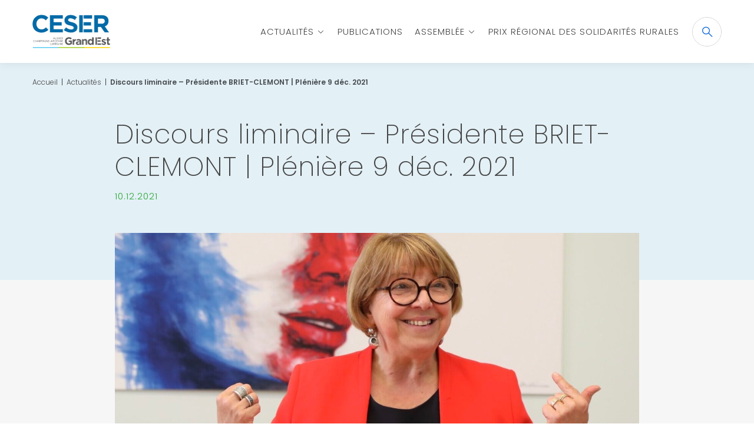

--- FILE ---
content_type: text/html; charset=UTF-8
request_url: https://www.ceser-grandest.fr/discours-liminaire-presidente-briet-clemont-pleniere-9-dec-2021/
body_size: 25324
content:


<!DOCTYPE html>
<html lang="fr-FR">

<head>

	<meta charset="UTF-8">
	<meta name="viewport" content="width=device-width, initial-scale=1, shrink-to-fit=no, user-scalable=0, viewport-fit=cover">
	<link rel="profile" href="http://gmpg.org/xfn/11">

    
    <meta name='robots' content='index, follow, max-image-preview:large, max-snippet:-1, max-video-preview:-1' />
	
	
	<!-- This site is optimized with the Yoast SEO plugin v26.7 - https://yoast.com/wordpress/plugins/seo/ -->
	<title>Discours liminaire – Présidente BRIET-CLEMONT | Plénière 9 déc. 2021</title>
	<meta name="description" content="Propos liminaires de la Présidente Marie-Claude BRIET-CLEMONT lors de la séance plénière du CESER à Metz le 9 décembre 2021. " />
	<link rel="canonical" href="https://www.ceser-grandest.fr/discours-liminaire-presidente-briet-clemont-pleniere-9-dec-2021/" />
	<meta property="og:locale" content="fr_FR" />
	<meta property="og:type" content="article" />
	<meta property="og:title" content="Discours liminaire – Présidente BRIET-CLEMONT | Plénière 9 déc. 2021" />
	<meta property="og:description" content="Propos liminaires de la Présidente Marie-Claude BRIET-CLEMONT lors de la séance plénière du CESER à Metz le 9 décembre 2021. " />
	<meta property="og:url" content="https://www.ceser-grandest.fr/discours-liminaire-presidente-briet-clemont-pleniere-9-dec-2021/" />
	<meta property="og:site_name" content="CESER - Grand Est" />
	<meta property="article:published_time" content="2021-12-10T16:08:11+00:00" />
	<meta property="og:image" content="https://www.ceser-grandest.fr/wp-content/uploads/2021/12/marie-claude-briet-clemont-8-e1639149073931.jpg" />
	<meta property="og:image:width" content="1378" />
	<meta property="og:image:height" content="730" />
	<meta property="og:image:type" content="image/jpeg" />
	<meta name="twitter:card" content="summary_large_image" />
	<meta name="twitter:label1" content="Écrit par" />
	<meta name="twitter:data1" content="" />
	<meta name="twitter:label2" content="Durée de lecture estimée" />
	<meta name="twitter:data2" content="1 minute" />
	<script type="application/ld+json" class="yoast-schema-graph">{"@context":"https://schema.org","@graph":[{"@type":"Article","@id":"https://www.ceser-grandest.fr/discours-liminaire-presidente-briet-clemont-pleniere-9-dec-2021/#article","isPartOf":{"@id":"https://www.ceser-grandest.fr/discours-liminaire-presidente-briet-clemont-pleniere-9-dec-2021/"},"author":{"name":"","@id":""},"headline":"Discours liminaire – Présidente BRIET-CLEMONT | Plénière 9 déc. 2021","datePublished":"2021-12-10T16:08:11+00:00","mainEntityOfPage":{"@id":"https://www.ceser-grandest.fr/discours-liminaire-presidente-briet-clemont-pleniere-9-dec-2021/"},"wordCount":46,"commentCount":0,"image":{"@id":"https://www.ceser-grandest.fr/discours-liminaire-presidente-briet-clemont-pleniere-9-dec-2021/#primaryimage"},"thumbnailUrl":"https://www.ceser-grandest.fr/wp-content/uploads/2021/12/marie-claude-briet-clemont-8-e1639149073931.jpg","inLanguage":"fr-FR"},{"@type":"WebPage","@id":"https://www.ceser-grandest.fr/discours-liminaire-presidente-briet-clemont-pleniere-9-dec-2021/","url":"https://www.ceser-grandest.fr/discours-liminaire-presidente-briet-clemont-pleniere-9-dec-2021/","name":"Discours liminaire – Présidente BRIET-CLEMONT | Plénière 9 déc. 2021","isPartOf":{"@id":"https://www.ceser-grandest.fr/#website"},"primaryImageOfPage":{"@id":"https://www.ceser-grandest.fr/discours-liminaire-presidente-briet-clemont-pleniere-9-dec-2021/#primaryimage"},"image":{"@id":"https://www.ceser-grandest.fr/discours-liminaire-presidente-briet-clemont-pleniere-9-dec-2021/#primaryimage"},"thumbnailUrl":"https://www.ceser-grandest.fr/wp-content/uploads/2021/12/marie-claude-briet-clemont-8-e1639149073931.jpg","datePublished":"2021-12-10T16:08:11+00:00","author":{"@id":""},"description":"Propos liminaires de la Présidente Marie-Claude BRIET-CLEMONT lors de la séance plénière du CESER à Metz le 9 décembre 2021. ","breadcrumb":{"@id":"https://www.ceser-grandest.fr/discours-liminaire-presidente-briet-clemont-pleniere-9-dec-2021/#breadcrumb"},"inLanguage":"fr-FR","potentialAction":[{"@type":"ReadAction","target":["https://www.ceser-grandest.fr/discours-liminaire-presidente-briet-clemont-pleniere-9-dec-2021/"]}]},{"@type":"ImageObject","inLanguage":"fr-FR","@id":"https://www.ceser-grandest.fr/discours-liminaire-presidente-briet-clemont-pleniere-9-dec-2021/#primaryimage","url":"https://www.ceser-grandest.fr/wp-content/uploads/2021/12/marie-claude-briet-clemont-8-e1639149073931.jpg","contentUrl":"https://www.ceser-grandest.fr/wp-content/uploads/2021/12/marie-claude-briet-clemont-8-e1639149073931.jpg","width":1378,"height":730,"caption":"marie-claude briet-clémont"},{"@type":"BreadcrumbList","@id":"https://www.ceser-grandest.fr/discours-liminaire-presidente-briet-clemont-pleniere-9-dec-2021/#breadcrumb","itemListElement":[{"@type":"ListItem","position":1,"name":"Accueil","item":"https://www.ceser-grandest.fr/"},{"@type":"ListItem","position":2,"name":"Actualités","item":"https://www.ceser-grandest.fr/actualites/"},{"@type":"ListItem","position":3,"name":"Discours liminaire – Présidente BRIET-CLEMONT | Plénière 9 déc. 2021"}]},{"@type":"WebSite","@id":"https://www.ceser-grandest.fr/#website","url":"https://www.ceser-grandest.fr/","name":"CESER - Grand Est","description":"","potentialAction":[{"@type":"SearchAction","target":{"@type":"EntryPoint","urlTemplate":"https://www.ceser-grandest.fr/?s={search_term_string}"},"query-input":{"@type":"PropertyValueSpecification","valueRequired":true,"valueName":"search_term_string"}}],"inLanguage":"fr-FR"},{"@type":"Person","@id":""}]}</script>
	<!-- / Yoast SEO plugin. -->


<link rel="alternate" type="application/rss+xml" title="CESER - Grand Est &raquo; Flux" href="https://www.ceser-grandest.fr/feed/" />
<script data-optimized="1" type="text/javascript">window._wpemojiSettings={"baseUrl":"https:\/\/s.w.org\/images\/core\/emoji\/15.0.3\/72x72\/","ext":".png","svgUrl":"https:\/\/s.w.org\/images\/core\/emoji\/15.0.3\/svg\/","svgExt":".svg","source":{"concatemoji":"https:\/\/www.ceser-grandest.fr\/wp-includes\/js\/wp-emoji-release.min.js?ver=ffb987df0f1f850196baa51344082ea5"}};
/*! This file is auto-generated */
!function(i,n){var o,s,e;function c(e){try{var t={supportTests:e,timestamp:(new Date).valueOf()};sessionStorage.setItem(o,JSON.stringify(t))}catch(e){}}function p(e,t,n){e.clearRect(0,0,e.canvas.width,e.canvas.height),e.fillText(t,0,0);var t=new Uint32Array(e.getImageData(0,0,e.canvas.width,e.canvas.height).data),r=(e.clearRect(0,0,e.canvas.width,e.canvas.height),e.fillText(n,0,0),new Uint32Array(e.getImageData(0,0,e.canvas.width,e.canvas.height).data));return t.every(function(e,t){return e===r[t]})}function u(e,t,n){switch(t){case"flag":return n(e,"\ud83c\udff3\ufe0f\u200d\u26a7\ufe0f","\ud83c\udff3\ufe0f\u200b\u26a7\ufe0f")?!1:!n(e,"\ud83c\uddfa\ud83c\uddf3","\ud83c\uddfa\u200b\ud83c\uddf3")&&!n(e,"\ud83c\udff4\udb40\udc67\udb40\udc62\udb40\udc65\udb40\udc6e\udb40\udc67\udb40\udc7f","\ud83c\udff4\u200b\udb40\udc67\u200b\udb40\udc62\u200b\udb40\udc65\u200b\udb40\udc6e\u200b\udb40\udc67\u200b\udb40\udc7f");case"emoji":return!n(e,"\ud83d\udc26\u200d\u2b1b","\ud83d\udc26\u200b\u2b1b")}return!1}function f(e,t,n){var r="undefined"!=typeof WorkerGlobalScope&&self instanceof WorkerGlobalScope?new OffscreenCanvas(300,150):i.createElement("canvas"),a=r.getContext("2d",{willReadFrequently:!0}),o=(a.textBaseline="top",a.font="600 32px Arial",{});return e.forEach(function(e){o[e]=t(a,e,n)}),o}function t(e){var t=i.createElement("script");t.src=e,t.defer=!0,i.head.appendChild(t)}"undefined"!=typeof Promise&&(o="wpEmojiSettingsSupports",s=["flag","emoji"],n.supports={everything:!0,everythingExceptFlag:!0},e=new Promise(function(e){i.addEventListener("DOMContentLoaded",e,{once:!0})}),new Promise(function(t){var n=function(){try{var e=JSON.parse(sessionStorage.getItem(o));if("object"==typeof e&&"number"==typeof e.timestamp&&(new Date).valueOf()<e.timestamp+604800&&"object"==typeof e.supportTests)return e.supportTests}catch(e){}return null}();if(!n){if("undefined"!=typeof Worker&&"undefined"!=typeof OffscreenCanvas&&"undefined"!=typeof URL&&URL.createObjectURL&&"undefined"!=typeof Blob)try{var e="postMessage("+f.toString()+"("+[JSON.stringify(s),u.toString(),p.toString()].join(",")+"));",r=new Blob([e],{type:"text/javascript"}),a=new Worker(URL.createObjectURL(r),{name:"wpTestEmojiSupports"});return void(a.onmessage=function(e){c(n=e.data),a.terminate(),t(n)})}catch(e){}c(n=f(s,u,p))}t(n)}).then(function(e){for(var t in e)n.supports[t]=e[t],n.supports.everything=n.supports.everything&&n.supports[t],"flag"!==t&&(n.supports.everythingExceptFlag=n.supports.everythingExceptFlag&&n.supports[t]);n.supports.everythingExceptFlag=n.supports.everythingExceptFlag&&!n.supports.flag,n.DOMReady=!1,n.readyCallback=function(){n.DOMReady=!0}}).then(function(){return e}).then(function(){var e;n.supports.everything||(n.readyCallback(),(e=n.source||{}).concatemoji?t(e.concatemoji):e.wpemoji&&e.twemoji&&(t(e.twemoji),t(e.wpemoji)))}))}((window,document),window._wpemojiSettings)</script>
<link data-optimized="2" rel="stylesheet" href="https://www.ceser-grandest.fr/wp-content/litespeed/css/1/35ffd921be5f58da70c6da9b75fdae72.css?ver=20857" />





<script  src="https://www.ceser-grandest.fr/wp-includes/js/jquery/jquery.min.js?ver=3.7.1" id="jquery-core-js"></script>
<script data-optimized="1"  src="https://www.ceser-grandest.fr/wp-content/litespeed/js/1/1380dca4ec77d30b9100744dec1ba720.js?ver=40c38" id="jquery-validate-js"></script>
<script data-optimized="1"  src="https://www.ceser-grandest.fr/wp-content/litespeed/js/1/e1838d9530321e873e07b1b1b72aa521.js?ver=68517" id="jquery-validate-with-additional-methods-js"></script>
<script data-optimized="1"  src="https://www.ceser-grandest.fr/wp-content/litespeed/js/1/9b851d6769d47efbf21d507ace8b5deb.js?ver=2b8e0" id="jquery-validate-fr-js"></script>
<link rel="https://api.w.org/" href="https://www.ceser-grandest.fr/wp-json/" /><link rel="alternate" title="JSON" type="application/json" href="https://www.ceser-grandest.fr/wp-json/wp/v2/posts/4507" /><link rel='shortlink' href='https://www.ceser-grandest.fr/?p=4507' />
<link rel="alternate" title="oEmbed (JSON)" type="application/json+oembed" href="https://www.ceser-grandest.fr/wp-json/oembed/1.0/embed?url=https%3A%2F%2Fwww.ceser-grandest.fr%2Fdiscours-liminaire-presidente-briet-clemont-pleniere-9-dec-2021%2F" />
<link rel="alternate" title="oEmbed (XML)" type="text/xml+oembed" href="https://www.ceser-grandest.fr/wp-json/oembed/1.0/embed?url=https%3A%2F%2Fwww.ceser-grandest.fr%2Fdiscours-liminaire-presidente-briet-clemont-pleniere-9-dec-2021%2F&#038;format=xml" />
<link rel="icon" href="https://www.ceser-grandest.fr/wp-content/uploads/2019/03/touch-180px-150x150.png" sizes="32x32" />
<link rel="icon" href="https://www.ceser-grandest.fr/wp-content/uploads/2019/03/touch-180px.png" sizes="192x192" />
<link rel="apple-touch-icon" href="https://www.ceser-grandest.fr/wp-content/uploads/2019/03/touch-180px.png" />
<meta name="msapplication-TileImage" content="https://www.ceser-grandest.fr/wp-content/uploads/2019/03/touch-180px.png" />

</head>

<body class="post-template-default single single-post postid-4507 single-format-standard">

<!-- START Message IE 10 or Less -->
<!--[if IE]><div id="msg-ie" class="collapse show"><p>Oups, votre navigateur n’est pas à jour et vous pourriez rencontrer des problèmes de navigation sur le site.<br>Suivez un de ces liens pour y remédier :</p><p><a href="https://www.google.com/chrome/" class="chrome" target="_blank"><span>Google Chrome</span></a><a href="https://www.mozilla.org/fr/firefox/new/" class="firefox" target="_blank"><span>Mozilla Firefox</span></a><a href="https://www.microsoft.com/fr-fr/windows/microsoft-edge" class="edge" target="_blank"><span>Microsoft Edge</span></a></p><p><button class="btn btn-primary" type="button" data-toggle="collapse" data-target="#msg-ie" aria-expanded="false" aria-controls="collapseExample">Fermer</button></p></div><![endif]-->
<script>if (navigator.appVersion.indexOf("MSIE 10") !== -1) { document.write('<div id="msg-ie" class="collapse show"><p>Oups, votre navigateur n’est pas à jour et vous pourriez rencontrer des problèmes de navigation sur le site.<br>Suivez un de ces liens pour y remédier :</p><p><a href="https://www.google.com/chrome/" class="chrome" target="_blank"><span>Google Chrome</span></a><a href="https://www.mozilla.org/fr/firefox/new/" class="firefox" target="_blank"><span>Mozilla Firefox</span></a><a href="https://www.microsoft.com/fr-fr/windows/microsoft-edge" class="edge" target="_blank"><span>Microsoft Edge</span></a></p><p><button class="btn btn-primary" type="button" data-toggle="collapse" data-target="#msg-ie" aria-expanded="false" aria-controls="collapseExample">Fermer</button></p></div>'); }</script>
<!-- END Message IE 10 or Less -->


<div id="ar-global" data-anchor="to_top">

	<div id="ar-page">

		<!-- header -->
		<header>
		<div>	
			<nav class="navbar navbar-expand-lg navbar-light bg-light">
                <a href="/" class="navbar-brand" title="CESER"><img src="https://www.ceser-grandest.fr/wp-content/themes/ceser_site/_images/c_logo.png" alt="CESER" /></a>
	    		<div id="mainmenu" class="collapse navbar-collapse">
		    		<ul id="menu-menu-top" class="navbar-nav mr-auto"><li itemscope="itemscope" itemtype="https://www.schema.org/SiteNavigationElement" id="menu-item-82" class="menu-item menu-item-type-post_type menu-item-object-page current_page_parent menu-item-has-children dropdown menu-item-82 nav-item"><a title="Actualités" href="https://www.ceser-grandest.fr/actualites/" aria-haspopup="true" aria-expanded="false" class="dropdown-toggle nav-link" id="menu-item-dropdown-82">Actualités</a>
<ul class="dropdown-menu" aria-labelledby="menu-item-dropdown-82" role="menu">
	<li itemscope="itemscope" itemtype="https://www.schema.org/SiteNavigationElement" id="menu-item-1410" class="menu-item menu-item-type-post_type menu-item-object-page current_page_parent menu-item-1410 nav-item"><a title="Actualités" href="https://www.ceser-grandest.fr/actualites/" class="dropdown-item">Actualités</a></li>
	<li itemscope="itemscope" itemtype="https://www.schema.org/SiteNavigationElement" id="menu-item-186" class="menu-item menu-item-type-post_type_archive menu-item-object-presse menu-item-186 nav-item"><a title="Espace Presse" href="https://www.ceser-grandest.fr/presse/" class="dropdown-item">Espace Presse</a></li>
	<li itemscope="itemscope" itemtype="https://www.schema.org/SiteNavigationElement" id="menu-item-204" class="menu-item menu-item-type-post_type_archive menu-item-object-evenement menu-item-204 nav-item"><a title="Évènements" href="https://www.ceser-grandest.fr/evenement/" class="dropdown-item">Évènements</a></li>
</ul>
</li>
<li itemscope="itemscope" itemtype="https://www.schema.org/SiteNavigationElement" id="menu-item-83" class="menu-item menu-item-type-post_type_archive menu-item-object-publication menu-item-83 nav-item"><a title="Publications" href="https://www.ceser-grandest.fr/publication/" class="nav-link">Publications</a></li>
<li itemscope="itemscope" itemtype="https://www.schema.org/SiteNavigationElement" id="menu-item-2505" class="menu-item menu-item-type-post_type menu-item-object-page menu-item-has-children dropdown menu-item-2505 nav-item"><a title="Assemblée" href="https://www.ceser-grandest.fr/le-ceser-grand-est-est-la-2e-assemblee-regionale-constituee-des-representant-e-s-de-la-societe-civile-organisee-du-grand-est-qui-par-la-richesse-et-la-diversite-des-leurs-approches-contribuent-a-lel/presentation-du-ceser/" aria-haspopup="true" aria-expanded="false" class="dropdown-toggle nav-link" id="menu-item-dropdown-2505">Assemblée</a>
<ul class="dropdown-menu" aria-labelledby="menu-item-dropdown-2505" role="menu">
	<li itemscope="itemscope" itemtype="https://www.schema.org/SiteNavigationElement" id="menu-item-2484" class="menu-item menu-item-type-post_type menu-item-object-page menu-item-2484 nav-item"><a title="Présentation du CESER" href="https://www.ceser-grandest.fr/le-ceser-grand-est-est-la-2e-assemblee-regionale-constituee-des-representant-e-s-de-la-societe-civile-organisee-du-grand-est-qui-par-la-richesse-et-la-diversite-des-leurs-approches-contribuent-a-lel/presentation-du-ceser/" class="dropdown-item">Présentation du CESER</a></li>
	<li itemscope="itemscope" itemtype="https://www.schema.org/SiteNavigationElement" id="menu-item-2488" class="menu-item menu-item-type-post_type menu-item-object-page menu-item-2488 nav-item"><a title="Le Bureau" href="https://www.ceser-grandest.fr/le-ceser-grand-est-est-la-2e-assemblee-regionale-constituee-des-representant-e-s-de-la-societe-civile-organisee-du-grand-est-qui-par-la-richesse-et-la-diversite-des-leurs-approches-contribuent-a-lel/le-bureau/" class="dropdown-item">Le Bureau</a></li>
	<li itemscope="itemscope" itemtype="https://www.schema.org/SiteNavigationElement" id="menu-item-2785" class="menu-item menu-item-type-post_type menu-item-object-page menu-item-2785 nav-item"><a title="Trombinoscope" href="https://www.ceser-grandest.fr/le-ceser-grand-est-est-la-2e-assemblee-regionale-constituee-des-representant-e-s-de-la-societe-civile-organisee-du-grand-est-qui-par-la-richesse-et-la-diversite-des-leurs-approches-contribuent-a-lel/trombinoscope/" class="dropdown-item">Trombinoscope</a></li>
</ul>
</li>
<li itemscope="itemscope" itemtype="https://www.schema.org/SiteNavigationElement" id="menu-item-2553" class="menu-item menu-item-type-post_type menu-item-object-page menu-item-2553 nav-item"><a title="Prix régional des solidarités rurales" href="https://www.ceser-grandest.fr/prix-des-solidarites-rurales/" class="nav-link">Prix régional des solidarités rurales</a></li>
</ul>                </div>
                		    	<form role="search" method="get" class="search-form form-inline" action="https://www.ceser-grandest.fr/" autocomplete="off">
    <label for="inp15" class="sr-only">Recherche</label>
    <input type="search" class="form-control" id="inp15" placeholder="Recherche" value="" name="s" aria-label="Recherche" />
    <button type="submit" class="btn"><span class="sr-only">OK</span></button>
    <span class="open_form"></span>
    <div id="ajax_autocomplete" class="ajax_autocomplete">
                <a href="https://www.ceser-grandest.fr/prix-des-solidarites-rurales/" class="link_ac">Prix régional des solidarités rurales</a>
            <a href="https://www.ceser-grandest.fr/publication/situation-en-matiere-de-developpement-durable-dans-les-collectivites-territoriales-budget-primitif-2014/" class="link_ac">Situation en matière de développement durable dans les collectivités territoriales &#8211; Budget Primitif 2014</a>
            <a href="https://www.ceser-grandest.fr/publication/pour-une-strategie-lorraine-luxembourg-au-sein-de-la-nouvelle-region-alsace-champagne-ardenne-lorraine-et-de-la-grande-region/" class="link_ac">Pour une stratégie Lorraine-Luxembourg au sein de la nouvelle région Alsace Champagne-Ardenne Lorraine et de la Grande Région</a>
            <a href="https://www.ceser-grandest.fr/publication/bilan-2015-suivi-des-investissements-industriels-en-lorraine/" class="link_ac">BILAN 2015 : Suivi des investissements industriels en Lorraine</a>
            <a href="https://www.ceser-grandest.fr/publication/25-propositions-pour-une-dynamique-de-lecosysteme-numerique-en-lorraine-un-futur-a-construire-avec-lalsace-la-champagne-ardenne-et-les-regions-des-quatre-pays-frontaliers/" class="link_ac">25 propositions pour une dynamique de l&rsquo;écosystème numérique en Lorraine &#8211; Un futur à construire avec l&rsquo;Alsace, la Champagne-Ardenne et les régions des quatre pays frontaliers »</a>
            <a href="https://www.ceser-grandest.fr/publication/cper-2015-2020/" class="link_ac">CPER 2015-2020</a>
            <a href="https://www.ceser-grandest.fr/publication/schema-national-des-infrastructures-de-transport-snit/" class="link_ac">Schéma National des Infrastructures de Transport (SNIT)</a>
            <a href="https://www.ceser-grandest.fr/publication/la-domomedecine-en-champagne-ardenne/" class="link_ac">La Domomédecine en Champagne-Ardenne</a>
            <a href="https://www.ceser-grandest.fr/publication/schema-directeur-damenagement-et-de-gestion-des-eaux-seine-normandie-sdage-seine-normandie/" class="link_ac">Schéma Directeur d&rsquo;Aménagement et de Gestion des Eaux Seine-Normandie  (SDAGE Seine-Normandie)</a>
            <a href="https://www.ceser-grandest.fr/publication/le-portail-des-stages-et-de-lalternance-en-entreprises-lagriculture-en-champagne-ardenne-aides-a-lexportation-pour-les-entreprises/" class="link_ac">Le portail des stages et de l&rsquo;alternance en entreprises &#8211; L&rsquo;agriculture en Champagne-Ardenne &#8211; Aides à l&rsquo;exportation pour les entreprises</a>
            <a href="https://www.ceser-grandest.fr/publication/retrospective-et-prospective-financieres-conclusions-de-lanalyse-financiere-integrant-lexercice-2012/" class="link_ac">Rétrospective et prospective financières : conclusions de l&rsquo;analyse financière intégrant l&rsquo;exercice 2012</a>
            <a href="https://www.ceser-grandest.fr/publication/rapport-introductif-au-debat-dorientation-budgetaire-2015-mise-en-oeuvre-des-politiques-regionales/" class="link_ac">Rapport introductif au Débat d&rsquo;Orientation Budgétaire 2015 &#8211; Mise en oeuvre des politiques régionales</a>
            <a href="https://www.ceser-grandest.fr/publication/budget-supplementaire-2014-mise-en-oeuvre-des-politiques-regionales/" class="link_ac">Budget Supplémentaire 2014 &#8211; Mise en oeuvre des politiques régionales</a>
            <a href="https://www.ceser-grandest.fr/publication/ouverture-dominicale-des-commerces-en-moselle/" class="link_ac">Ouverture dominicale des commerces en Moselle</a>
            <a href="https://www.ceser-grandest.fr/publication/les-monnaies-locales-complementaires-2/" class="link_ac">Les monnaies locales complémentaires</a>
            <a href="https://www.ceser-grandest.fr/publication/ter-metrolor-construire-un-modele-economique-durable/" class="link_ac">TER METROLOR : Construire un modèle économique durable</a>
            <a href="https://www.ceser-grandest.fr/publication/situation-economique-sociale-et-environnementale-de-la-lorraine-2014/" class="link_ac">Situation économique, sociale et environnementale de la Lorraine &#8211; 2014</a>
            <a href="https://www.ceser-grandest.fr/publication/projet-de-parc-national-des-forets-de-champagne-et-bourgogne/" class="link_ac">Projet de parc national des forêts de Champagne et Bourgogne</a>
            <a href="https://www.ceser-grandest.fr/publication/orientations-budgetaires-2011-voeu-sur-limmobilier-universitaire-a-reims/" class="link_ac">Orientations budgétaires 2011 &#8211; Vœu sur l&rsquo;immobilier universitaire à Reims</a>
            <a href="https://www.ceser-grandest.fr/evenement/air-et-climat-de-lurgence-dagir-a-laction-de-tous-dans-le-grand-est/" class="link_ac">Air et Climat ! De l’urgence d’agir à l’action de tous dans le Grand Est</a>
            <a href="https://www.ceser-grandest.fr/publication/les-monnaies-locales-complementaires/" class="link_ac">Les monnaies locales complémentaires</a>
            <a href="https://www.ceser-grandest.fr/publication/les-produits-et-materiaux-biosources-en-champagne-ardenne-a-lhorizon-2025/" class="link_ac">Les produits et matériaux biosourcés en Champagne-Ardenne à l&rsquo;horizon 2025</a>
            <a href="https://www.ceser-grandest.fr/publication/contrat-de-plan-etat-region-2015-2020-2/" class="link_ac">Contrat de Plan Etat / Région 2015-2020</a>
            <a href="https://www.ceser-grandest.fr/publication/lautonomie-des-jeunes-en-champagne-ardenne-les-parcs-naturels-regionaux-et-le-parc-national-la-securisation-du-parcours-professionnel-lactivite-economique-de-proximite/" class="link_ac">L&rsquo;autonomie des jeunes en Champagne-Ardenne &#8211; Les parcs naturels régionaux et le parc national &#8211; La Sécurisation du parcours professionnel &#8211; L&rsquo;Activité économique de proximité</a>
            <a href="https://www.ceser-grandest.fr/publication/projet-regional-de-sante/" class="link_ac">Projet Régional de Santé</a>
            <a href="https://www.ceser-grandest.fr/publication/projet-de-budget-primitif-2012/" class="link_ac">Projet de Budget Primitif 2012</a>
            <a href="https://www.ceser-grandest.fr/publication/contribution-du-groupe-de-travail-pacte-lorraine-au-bilan-fin-2015/" class="link_ac">Contribution du groupe de travail PACTE LORRAINE au bilan fin 2015</a>
            <a href="https://www.ceser-grandest.fr/publication/le-transport-express-regional-service-public-de-mobilite/" class="link_ac">Le transport express régional : service public de mobilité</a>
            <a href="https://www.ceser-grandest.fr/publication/bilan-2014-suivi-des-investissements-industriels-en-lorraine/" class="link_ac">Bilan 2014 &#8211; Suivi des investissements industriels en Lorraine</a>
            <a href="https://www.ceser-grandest.fr/publication/premiers-elements-sur-la-situation-economique-sociale-et-environnementale-alsace-champagne-ardenne-lorraine-2015/" class="link_ac">Premiers éléments sur la situation économique, sociale et environnementale Alsace Champagne-Ardenne Lorraine &#8211; 2015</a>
            <a href="https://www.ceser-grandest.fr/publication/quel-avenir-pour-le-bassin-de-toul/" class="link_ac">Quel avenir pour le bassin de Toul ?</a>
            <a href="https://www.ceser-grandest.fr/publication/situation-economique-et-sociale-de-la-lorraine-annee-2007-et-perspectives-2008/" class="link_ac">Situation économique et sociale de la Lorraine &#8211; Année 2007 et perspectives 2008</a>
            <a href="https://www.ceser-grandest.fr/publication/mobilites-transports-regard-analyse-propositions-du-ces-lorraine/" class="link_ac">Mobilités-Transports, regard, analyse, propositions du CES Lorraine</a>
            <a href="https://www.ceser-grandest.fr/publication/les-armees-en-lorraine-dune-histoire-en-devenir-a-une-histoire-sans-avenir/" class="link_ac">Les Armées en Lorraine &#8211; D&rsquo;une histoire en devenir à une histoire sans avenir ?</a>
            <a href="https://www.ceser-grandest.fr/inscriptions-agora-ruralite-7-sept-2021/" class="link_ac">Inscriptions Agora Ruralité &#8211; 7 sept. 2021</a>
            <a href="https://www.ceser-grandest.fr/air-et-climat-de-lurgence-dagir-a-laction-de-tous-dans-le-grand-est/" class="link_ac">Air et Climat ! De l’urgence d’agir à l’action de tous dans le Grand Est</a>
            <a href="https://www.ceser-grandest.fr/publication/une-region-transfrontaliere-europeenne-internationale-pour-un-developpement-intelligent-durable-inclusif-et-equilibre/" class="link_ac">Une région transfrontalière, européenne, internationale &#8211; Pour un développement intelligent, durable, inclusif et équilibré</a>
            <a href="https://www.ceser-grandest.fr/publication/amenagement-du-territoire-transports-mobilite-pour-un-developpement-intelligent-durable-inclusif-et-equilibre/" class="link_ac">Aménagement du territoire, Transports, Mobilité &#8211; Pour un développement intelligent, durable, inclusif et équilibré</a>
            <a href="https://www.ceser-grandest.fr/publication/9-leviers-de-croissance-pour-un-developpement-intelligent-durable-inclusif-et-equilibre/" class="link_ac">9 leviers de croissance &#8211; Pour un développement intelligent, durable, inclusif et équilibré</a>
            <a href="https://www.ceser-grandest.fr/publication/avis-sur-le-protocole-dintention-du-cper-2015-2020/" class="link_ac">Avis sur le protocole d&rsquo;intention du CPER 2015-2020</a>
            <a href="https://www.ceser-grandest.fr/publication/la31bis-un-projet-indispensable-tant-a-court-terme-qua-long-terme/" class="link_ac">L&rsquo;A31bis : un projet indispensable tant à court terme qu&rsquo;à long terme</a>
            <a href="https://www.ceser-grandest.fr/publication/recueil-davis-2/" class="link_ac">Recueil d&rsquo;avis</a>
            <a href="https://www.ceser-grandest.fr/publication/les-abattoirs-en-champagne-ardenne/" class="link_ac">Les abattoirs en Champagne-Ardenne</a>
            <a href="https://www.ceser-grandest.fr/publication/contrat-de-projets-etat-region-2007-2013/" class="link_ac">Contrat de Projets Etat-Région 2007-2013</a>
            <a href="https://www.ceser-grandest.fr/publication/schema-regional-des-formations-sanitaires-et-sociales/" class="link_ac">Schéma Régional des Formations Sanitaires et Sociales</a>
            <a href="https://www.ceser-grandest.fr/publication/prospective-economique-regionale-la-champagne-a-10-20-ans/" class="link_ac">Prospective économique régionale : la Champagne à 10-20 ans</a>
            <a href="https://www.ceser-grandest.fr/publication/la-place-de-la-societe-civile-dans-les-territoires/" class="link_ac">La place de la société civile dans les territoires</a>
            <a href="https://www.ceser-grandest.fr/publication/les-sieges-sociaux-centres-de-decision-en-champagne-ardenne-lun-des-territoires-de-la-future-region/" class="link_ac">Les sièges sociaux &#8211; Centres de décision en Champagne-Ardenne, l&rsquo;un des territoires de la future Région</a>
            <a href="https://www.ceser-grandest.fr/publication/pme-et-innovation-en-lorraine/" class="link_ac">PME et innovation en Lorraine</a>
            <a href="https://www.ceser-grandest.fr/publication/le-plurilinguisme-un-jeu-denfants/" class="link_ac">Le plurilinguisme&#8230; un jeu d&rsquo;enfants ?</a>
            <a href="https://www.ceser-grandest.fr/publication/les-indicateurs-territoriaux-du-developpement-durable-de-la-lorraine-2015/" class="link_ac">Les indicateurs territoriaux du développement durable de la Lorraine &#8211; 2015</a>
            <a href="https://www.ceser-grandest.fr/publication/handicap-pour-un-parcours-de-vie-sans-rupture-en-lorraine/" class="link_ac">HANDICAP : pour un parcours de vie sans rupture en Lorraine</a>
            <a href="https://www.ceser-grandest.fr/publication/insertion-orientation-emploi-formation-au-dela-des-ruptures/" class="link_ac">Insertion Orientation Emploi Formation : au delà des ruptures</a>
            <a href="https://www.ceser-grandest.fr/publication/linclusion-socio-professionnelle-des-jeunes-neet-2/" class="link_ac">L&rsquo;inclusion socio-professionnelle des jeunes NEET</a>
            <a href="https://www.ceser-grandest.fr/publication/dm-1-2014-mise-en-oeuvre-des-politiques-regionales/" class="link_ac">DM 1 2014 &#8211; Mise en oeuvre des politiques régionales</a>
            <a href="https://www.ceser-grandest.fr/publication/leconomie-sociale-et-solidaire-une-reconnaissance-par-la-loi/" class="link_ac">L&rsquo;économie sociale et solidaire, une reconnaissance par la loi</a>
            <a href="https://www.ceser-grandest.fr/publication/la-filiere-automobile-lorraine-en-danger/" class="link_ac">La filière automobile lorraine en danger ?</a>
            <a href="https://www.ceser-grandest.fr/publication/contribution-aux-travaux-de-la-commission-mobilite-21-chargee-delaborer-le-prochain-schema-national-de-mobilite-durable/" class="link_ac">Contribution aux travaux de la « Commission Mobilité 21 » chargée d&rsquo;élaborer le prochain Schéma National de Mobilité Durable</a>
            <a href="https://www.ceser-grandest.fr/publication/lorraine-2030-quelle-citoyennete/" class="link_ac">Lorraine 2030 : Quelle citoyenneté ?</a>
            <a href="https://www.ceser-grandest.fr/publication/la-lorraine-numerique-constats-enjeux-et-opportunites/" class="link_ac">La Lorraine numérique : constats, enjeux et opportunités</a>
            <a href="https://www.ceser-grandest.fr/publication/aeroport-metz-nancy-lorraine-la-reconquete/" class="link_ac">Aéroport Metz-Nancy-Lorraine : la reconquête</a>
            <a href="https://www.ceser-grandest.fr/publication/compte-administratif-2014-dm1-2015-formation-des-demandeurs-demploi-parlement-culturel-de-champagne-ardenne-cper-2015-2020-contrat-de-plan-interregional-etat-region-cpier-meuse/" class="link_ac">Compte Administratif 2014 &#8211; DM1 2015 &#8211; Formation des demandeurs d&#8217;emploi &#8211; Parlement culturel de Champagne-Ardenne &#8211; CPER 2015-2020 &#8211; Contrat de plan interrégional Etat-Région (CPIER) Meuse</a>
            <a href="https://www.ceser-grandest.fr/publication/decision-modificative-n2/" class="link_ac">Décision Modificative n°2</a>
            <a href="https://www.ceser-grandest.fr/publication/budget-primitif-2010/" class="link_ac">Budget Primitif 2010</a>
            <a href="https://www.ceser-grandest.fr/publication/revision-du-contrat-de-projet-etat-region-2007-2013/" class="link_ac">Révision du Contrat de Projet Etat-Région 2007-2013</a>
            <a href="https://www.ceser-grandest.fr/publication/la-dimension-europeenne-et-internationale-de-strasbourg-strasbourg-carrefour-de-la-citoyennete-2/" class="link_ac">La dimension européenne et internationale de Strasbourg : Strasbourg, carrefour de la citoyenneté</a>
            <a href="https://www.ceser-grandest.fr/publication/dix-propositions-pour-sorienter-tout-au-long-de-la-vie-en-alsace-comme-la-formation-lorientation-est-un-facteur-de-competitivite-regionale/" class="link_ac">Dix propositions pour s&rsquo;orienter tout au long de la vie en Alsace &#8211; Comme la formation, l&rsquo;orientation est un facteur de compétitivité régionale&#8230;</a>
            <a href="https://www.ceser-grandest.fr/publication/formations-et-developpement-durable-premiere-phase-le-batiment/" class="link_ac">Formations et Développement Durable &#8211; Première phase : Le Bâtiment</a>
            <a href="https://www.ceser-grandest.fr/publication/les-indicateurs-territoriaux-du-developpement-durable-de-la-lorraine-2013/" class="link_ac">Les indicateurs territoriaux du développement durable de la Lorraine &#8211; 2013</a>
            <a href="https://www.ceser-grandest.fr/publication/contribution-du-cesel-au-debat-sur-la-transition-energetique/" class="link_ac">Contribution du CESEL au débat sur la transition énergétique</a>
            <a href="https://www.ceser-grandest.fr/publication/compte-administratif-2012/" class="link_ac">Compte Administratif 2012</a>
            <a href="https://www.ceser-grandest.fr/publication/faire-de-lalsace-un-carrefour-des-langues-2/" class="link_ac">Faire de l&rsquo;Alsace un carrefour des langues</a>
            <a href="https://www.ceser-grandest.fr/publication/le-handicap-cest-laffaire-de-tous-laccessibilite-un-veritable-enjeu-de-societe-2/" class="link_ac">Le handicap, c&rsquo;est l&rsquo;affaire de tous ! L&rsquo;accessibilité : un véritable enjeu de société</a>
            <a href="https://www.ceser-grandest.fr/publication/dynamiser-la-cooperation-culturelle-dans-lespace-rhenan-2/" class="link_ac">Dynamiser la coopération culturelle dans l&rsquo;espace rhénan</a>
            <a href="https://www.ceser-grandest.fr/publication/la-societe-civile-dans-lespace-rhenan/" class="link_ac">La société civile dans l&rsquo;espace rhénan</a>
            <a href="https://www.ceser-grandest.fr/publication/contribution-au-debat-public-sur-le-projet-cigeo/" class="link_ac">Contribution au débat public sur le projet CIGEO</a>
            <a href="https://www.ceser-grandest.fr/publication/spectacle-vivant-en-lorraine-acte-i/" class="link_ac">Spectacle vivant en Lorraine &#8211; Acte I</a>
            <a href="https://www.ceser-grandest.fr/publication/de-nouveaux-investissements-industriels-porteurs-pour-la-lorraine-acte-i/" class="link_ac">De nouveaux investissements industriels porteurs pour la Lorraine</a>
            <a href="https://www.ceser-grandest.fr/publication/les-politiques-conjoncturelles-daide-a-lemploi-des-jeunes-en-lorraine-lurgence-dagir-face-a-la-crise/" class="link_ac">Les politiques conjoncturelles d&rsquo;aide à l&#8217;emploi des jeunes en Lorraine &#8211; L&rsquo;urgence d&rsquo;agir face à la crise</a>
            <a href="https://www.ceser-grandest.fr/publication/le-schema-de-coherence-ecologique-srce/" class="link_ac">Le Schéma de Cohérence Écologique (SRCE)</a>
            <a href="https://www.ceser-grandest.fr/publication/reforme-territoriale/" class="link_ac">Réforme territoriale</a>
            <a href="https://www.ceser-grandest.fr/publication/plan-regional-de-lagriculture-durable/" class="link_ac">Plan Régional de l&rsquo;Agriculture Durable</a>
            <a href="https://www.ceser-grandest.fr/publication/budget-primitif-2013-et-mise-en-oeuvre-des-politiques-regionales-rapport-sur-la-situation-en-matiere-de-developpement-durable/" class="link_ac">Budget Primitif 2013 et mise en oeuvre des politiques régionales &#8211; Rapport sur la situation en matière de développement durable</a>
            <a href="https://www.ceser-grandest.fr/publication/avis-adoptes/" class="link_ac">Avis adoptés</a>
            <a href="https://www.ceser-grandest.fr/test-gravity-form/" class="link_ac">Test gravity form</a>
            <a href="https://www.ceser-grandest.fr/presse/intervention-liminaire-du-president-patrick-tassin-13-juin-2019/" class="link_ac">Intervention liminaire du Président Patrick Tassin &#8211; 13 juin 2019</a>
            <a href="https://www.ceser-grandest.fr/prsr-visites-de-laureats-lorrains-de-ledition-2018/" class="link_ac">#PRSR | Visites de lauréats lorrains de l&rsquo;édition 2018</a>
            <a href="https://www.ceser-grandest.fr/prsr-visite-de-laureats-2018-du-toulois/" class="link_ac">#PRSR | Visite de lauréats 2018 du Toulois</a>
            <a href="https://www.ceser-grandest.fr/publication/stellungnahme-des-cesel-zur-frankreichstategie-des-saarlandes-eine-chance-die-wahrgennomen-werden-sollte-eine-pflicht-zu-handeln/" class="link_ac">Stellungnahme des CESEL zur Frankreichstategie des Saarlandes &#8211; Eine Chance, die wahrgennomen werden sollte, eine Pflicht zu handeln</a>
            <a href="https://www.ceser-grandest.fr/publication/avis-ceser-champagne-ardenne-3/" class="link_ac">Avis CESER Champagne-Ardenne</a>
            <a href="https://www.ceser-grandest.fr/publication/avis-et-contribution-du-ceser-champagne-ardenne/" class="link_ac">Avis et contribution du CESER Champagne-Ardenne</a>
            <a href="https://www.ceser-grandest.fr/publication/avis-ceser-champagne-ardenne-2/" class="link_ac">AVIS CESER Champagne-Ardenne</a>
            <a href="https://www.ceser-grandest.fr/publication/projet-de-budget-primitif-2015/" class="link_ac">Projet de Budget Primitif 2015</a>
            <a href="https://www.ceser-grandest.fr/publication/la-strategie-france-du-land-de-sarre-une-opportunite-a-saisir-une-obligation-dagir/" class="link_ac">La Stratégie France du Land de Sarre ; une opportunité à saisir, une obligation d&rsquo;agir</a>
            <a href="https://www.ceser-grandest.fr/publication/schema-regional-de-coherence-ecologique-srce-un-outil-pour-lamenagement-et-lattractivite-de-notre-territoire/" class="link_ac">Schéma Régional de Cohérence Ecologique (SRCE) &#8211; Un outil pour l&rsquo;aménagement et l&rsquo;attractivité de notre territoire</a>
            <a href="https://www.ceser-grandest.fr/publication/financement-du-projet-de-realisation-de-la-gare-de-vandieres-consultation-prealable-des-electeurs/" class="link_ac">Financement du projet de réalisation de la gare de Vandières &#8211; Consultation préalable des électeurs</a>
            <a href="https://www.ceser-grandest.fr/publication/lorraine-alsace-champagne-ardenne-les-conditions-de-la-reussite/" class="link_ac">Lorraine-Alsace-(Champagne-Ardenne) : les conditions de la réussite</a>
            <a href="https://www.ceser-grandest.fr/seance-pleniere-du-13-juin-2019/" class="link_ac">Séance plénière du 13 juin 2019</a>
            <a href="https://www.ceser-grandest.fr/publication/avis-adoptes-2/" class="link_ac">Avis adoptés</a>
            <a href="https://www.ceser-grandest.fr/publication/avis-ceser-champagne-ardenne/" class="link_ac">Avis CESER Champagne-Ardenne</a>
            <a href="https://www.ceser-grandest.fr/publication/projet-de-budget-primitif-2014/" class="link_ac">Projet de Budget Primitif 2014</a>
            <a href="https://www.ceser-grandest.fr/publication/projet-de-budget-primitif-2013/" class="link_ac">Projet de Budget Primitif 2013</a>
            <a href="https://www.ceser-grandest.fr/publication/gestion-et-stockage-des-dechets-radioactifs-rapport-et-avis-adoptes/" class="link_ac">Gestion et stockage des déchets radioactifs</a>
            <a href="https://www.ceser-grandest.fr/publication/decision-modificative-n1-pour-2019/" class="link_ac">Décision modificative n°1 pour 2019</a>
            <a href="https://www.ceser-grandest.fr/publication/compte-administratif-2018/" class="link_ac">Compte administratif 2018</a>
            <a href="https://www.ceser-grandest.fr/publication/avis-et-voeu-du-ceser-champagne-ardenne/" class="link_ac">Avis et vœu du CESER Champagne-Ardenne</a>
            <a href="https://www.ceser-grandest.fr/publication/situation-economique-sociale-et-environnementale-de-la-lorraine-2013-construire-sur-les-atouts-lorrains/" class="link_ac">Situation économique, sociale et environnementale de la Lorraine 2013 &#8211; Construire sur les atouts lorrains</a>
            <a href="https://www.ceser-grandest.fr/publication/recueil-davis/" class="link_ac">Recueil d&rsquo;avis</a>
            <a href="https://www.ceser-grandest.fr/publication/dm-1-fiscalite-indirecte-pour-2014/" class="link_ac">DM 1 &#8211; Fiscalité indirecte pour 2014</a>
            <a href="https://www.ceser-grandest.fr/publication/compte-administratif-2012-pacte-lorraine-2014-2016/" class="link_ac">Compte administratif 2012 &#8211; Pacte Lorraine 2014-2016</a>
            <a href="https://www.ceser-grandest.fr/publication/avis-adoptes-3/" class="link_ac">Avis adoptés</a>
            <a href="https://www.ceser-grandest.fr/publication/une-crise-du-credit-en-lorraine-mythe-ou-realite/" class="link_ac">Une crise du crédit en Lorraine ? Mythe ou réalité ?</a>
            <a href="https://www.ceser-grandest.fr/publication/images-de-la-lorraine-tome-1/" class="link_ac">Images de la Lorraine &#8211; TOME 1</a>
            <a href="https://www.ceser-grandest.fr/publication/ameliorer-laccueil-des-touristes-un-enjeu-de-competitivite-et-dattractivite-pour-lalsace-2/" class="link_ac">Améliorer l&rsquo;accueil des touristes, un enjeu de compétitivité et d&rsquo;attractivité pour l&rsquo;Alsace</a>
            <a href="https://www.ceser-grandest.fr/pour-une-refondation-les-defis-poses-par-la-crise/" class="link_ac">Pour une Refondation | Les défis posés par la crise</a>
            <a href="https://www.ceser-grandest.fr/presse/plan-de-relance-le-fret-ferroviaire-enfin-une-priorite/" class="link_ac">Plan de relance : le fret ferroviaire enfin une priorité ?</a>
            <a href="https://www.ceser-grandest.fr/la-conjoncture-dans-le-grand-est-vue-par-le-ceser-14/" class="link_ac">La conjoncture dans le Grand Est vue par le CESER #14</a>
            <a href="https://www.ceser-grandest.fr/publication/la-conjoncture-dans-le-grand-est-vue-par-le-ceser-14/" class="link_ac">La conjoncture dans le Grand Est vue par le CESER #14</a>
            <a href="https://www.ceser-grandest.fr/assurer-lavenir-des-bases-industrielles-actuelles-du-grand-est-pour-reussir-business-act/" class="link_ac">Assurer l’avenir des bases industrielles actuelles du Grand Est pour réussir Business Act</a>
            <a href="https://www.ceser-grandest.fr/presse/avis-et-motion-adoptes-le-3-juil-2020-bs-ca-sresri-vandieres/" class="link_ac">Avis et motion adoptés le 3 juil. 2020 | BS, CA, SRESRI, Vandières</a>
            <a href="https://www.ceser-grandest.fr/publication/strategie-regionale-denseignement-superieur-de-recherche-et-dinnovation/" class="link_ac">Stratégie régionale d’enseignement supérieur, de recherche et d’innovation</a>
            <a href="https://www.ceser-grandest.fr/publication/avis-sur-le-budget-supplementaire-2020/" class="link_ac">Avis sur le Budget supplémentaire 2020</a>
            <a href="https://www.ceser-grandest.fr/publication/avis-sur-le-compte-administratif-2019/" class="link_ac">Avis sur le compte administratif 2019</a>
            <a href="https://www.ceser-grandest.fr/publication/motion-pour-la-gare-dinterconnexion-de-vandieres/" class="link_ac">Motion | Pour la gare d&rsquo;interconnexion de Vandières</a>
            <a href="https://www.ceser-grandest.fr/evenement/ruralite-obsolescence-programmee-ou-solutions-davenir/" class="link_ac">Ruralité : obsolescence programmée ou solution(s) d’avenir ?</a>
            <a href="https://www.ceser-grandest.fr/ruralite-obsolescence-programmee-ou-solutions-davenir/" class="link_ac">Ruralité : obsolescence programmée ou solution(s) d’avenir ?</a>
            <a href="https://www.ceser-grandest.fr/pour-une-refondation-reinventer-les-gouvernances-et-pratiques-democratiques/" class="link_ac">Pour une Refondation | Réinventer les gouvernances et pratiques démocratiques</a>
            <a href="https://www.ceser-grandest.fr/publication/la-societe-civile-transfrontaliere/" class="link_ac">La société civile transfrontalière</a>
            <a href="https://www.ceser-grandest.fr/pour-une-refondation-reorganiser-le-vivre-ensemble/" class="link_ac">Pour une Refondation | Réorganiser le vivre ensemble</a>
            <a href="https://www.ceser-grandest.fr/pour-une-refondation-repenser-les-modeles-de-production-et-de-consommation/" class="link_ac">Pour une Refondation | Repenser les modèles de production et de consommation</a>
            <a href="https://www.ceser-grandest.fr/motion-covid-19-les-plus-impactes-par-la-crise-sont-les-plus-desherites/" class="link_ac">Motion | Covid-19 : les plus impactés par la crise sont les plus déshérités</a>
            <a href="https://www.ceser-grandest.fr/apres-crise-pour-une-refondation/" class="link_ac">Après crise | Pour une Refondation&#8230;</a>
            <a href="https://www.ceser-grandest.fr/covid-19-apres-crise/" class="link_ac">Covid-19 | Après crise</a>
            <a href="https://www.ceser-grandest.fr/covid-19-reunion-des-acteurs-economiques-du-24-avril-2020/" class="link_ac">Covid-19 | Réunion des acteurs économiques du 24 avril 2020</a>
            <a href="https://www.ceser-grandest.fr/covid-19-reunion-des-acteurs-economiques-du-16-avril-2020/" class="link_ac">Covid-19 | Réunion des acteurs économiques du 16 avril 2020</a>
            <a href="https://www.ceser-grandest.fr/prix-des-solidarites-rurales/tutoriel-dinscription-au-prix-regional-des-solidarites-rurales-2020/" class="link_ac">Tutoriel d&rsquo;inscription au Prix Régional des Solidarités Rurales 2020</a>
            <a href="https://www.ceser-grandest.fr/covid-19-reunion-des-acteurs-economiques-du-02-avril-2020/" class="link_ac">Covid-19 | Réunion des acteurs économiques du 02 avril 2020</a>
            <a href="https://www.ceser-grandest.fr/crise-sanitaire-le-ceser-grand-est-rend-hommage-et-prepare-lapres/" class="link_ac">Crise sanitaire :  le CESER Grand Est rend hommage et prépare l’après</a>
            <a href="https://www.ceser-grandest.fr/covid-19-conference-telephonique-acteurs-economiques-du-26-mars-2020/" class="link_ac">Covid-19 | Conférence téléphonique « acteurs économiques » du 26 mars 2020</a>
            <a href="https://www.ceser-grandest.fr/publication/legalite-entre-les-femmes-et-les-hommes-sujet-majeur-pour-la-cohesion-au-sein-de-notre-societe-contemporaine/" class="link_ac">L’égalité entre les femmes et les hommes, sujet majeur pour la cohésion au sein de notre société contemporaine</a>
            <a href="https://www.ceser-grandest.fr/publication/impulser-une-citoyennete-active-et-responsable/" class="link_ac">Impulser une citoyenneté active et responsable</a>
            <a href="https://www.ceser-grandest.fr/la-conjoncture-dans-le-grand-est-vue-par-le-ceser-13/" class="link_ac">La conjoncture dans le Grand Est vue par le CESER #13</a>
            <a href="https://www.ceser-grandest.fr/publication/des-mobilites-durables-et-equitables/" class="link_ac">Des mobilités durables et équitables</a>
            <a href="https://www.ceser-grandest.fr/publication/agriculture-bas-carbone/" class="link_ac">Agriculture bas carbone</a>
            <a href="https://www.ceser-grandest.fr/publication/100-propositions/" class="link_ac">100 propositions</a>
            <a href="https://www.ceser-grandest.fr/en-route-pour-2021/" class="link_ac">En route pour 2021&#8230;</a>
            <a href="https://www.ceser-grandest.fr/avis-adoptes-11-dec-2020/" class="link_ac">Avis adoptés – 11 déc. 2020</a>
            <a href="https://www.ceser-grandest.fr/publication/sport-pour-tous/" class="link_ac">Sport pour tous</a>
            <a href="https://www.ceser-grandest.fr/publication/formation-professionnelle-continue/" class="link_ac">Formation professionnelle continue</a>
            <a href="https://www.ceser-grandest.fr/publication/droits-culturels/" class="link_ac">Droits culturels</a>
            <a href="https://www.ceser-grandest.fr/publication/evaluation-de-linteret-dun-travail-cooperatif-au-service-de-levaluation-des-politiques-publiques/" class="link_ac">Evaluation | De l’intérêt d’un travail coopératif au service de l’évaluation des politiques publiques</a>
            <a href="https://www.ceser-grandest.fr/avis-adoptes-23-nov-2020/" class="link_ac">Avis adoptés – 23 nov. 2020</a>
            <a href="https://www.ceser-grandest.fr/publication/soutien-au-monde-associatif-motion/" class="link_ac">Soutien au Monde associatif | Motion</a>
            <a href="https://www.ceser-grandest.fr/prix-regional-des-solidarites-rurales-2020-palmares/" class="link_ac">Prix Régional des Solidarités Rurales 2020 | Palmarès</a>
            <a href="https://www.ceser-grandest.fr/publication/schema-regional-biomasse-contribution/" class="link_ac">Schéma régional biomasse | Contribution</a>
            <a href="https://www.ceser-grandest.fr/publication/le-vieillissement-de-la-population/" class="link_ac">Le vieillissement de la population</a>
            <a href="https://www.ceser-grandest.fr/publication/rapport-sur-la-situation-en-matiere-de-developpement-durable/" class="link_ac">Avis | Situation en matière de développement durable 2020</a>
            <a href="https://www.ceser-grandest.fr/avis-adoptes-le-5-nov-2020/" class="link_ac">Avis adoptés le 5 nov. 2020</a>
            <a href="https://www.ceser-grandest.fr/20-indicateurs-pour-decrypter-le-grand-est-ed-2020/" class="link_ac">20 Indicateurs pour décrypter le Grand Est | Ed. 2020</a>
            <a href="https://www.ceser-grandest.fr/publication/20-indicateurs-pour-decrypter-le-grand-est-ed-2020/" class="link_ac">20 Indicateurs pour décrypter le Grand Est | Ed. 2020</a>
            <a href="https://www.ceser-grandest.fr/publication/decision-modificative-2-ticpe/" class="link_ac">Décision modificative #2 | TICPE</a>
            <a href="https://www.ceser-grandest.fr/publication/accelerer-la-transition-ecologique-et-solidaire/" class="link_ac">Accélérer la transition écologique et solidaire</a>
            <a href="https://www.ceser-grandest.fr/publication/industrie-bas-carbone/" class="link_ac">Industrie bas carbone</a>
            <a href="https://www.ceser-grandest.fr/publication/orientations-budgetaires-2021/" class="link_ac">Orientations budgétaires 2021</a>
            <a href="https://www.ceser-grandest.fr/gare-de-vandieres-quand-linterconnexion-passe-au-second-plan/" class="link_ac">Gare de Vandières : quand l’interconnexion passe au second plan</a>
            <a href="https://www.ceser-grandest.fr/avis-adoptes-pleniere-du-8-oct-2020/" class="link_ac">Avis adoptés &#8211; Plénière du 8 oct. 2020</a>
            <a href="https://www.ceser-grandest.fr/presse/intervention-liminaire-du-president-tassin-8-octobre-2020/" class="link_ac">Intervention liminaire du Président Tassin | 8 octobre 2020</a>
            <a href="https://www.ceser-grandest.fr/publication/la-region-chef-de-file-pour-une-coordination-necessaire-des-politiques-jeunesse/" class="link_ac">Jeunesse &#8211; La Région chef de file pour une coordination nécessaire des politiques Jeunesse</a>
            <a href="https://www.ceser-grandest.fr/covid-19-le-ceser-met-en-place-une-cellule-de-veille/" class="link_ac">Covid-19 | Le CESER met en place une cellule de veille</a>
            <a href="https://www.ceser-grandest.fr/publication/la-conjoncture-dans-le-grand-est-vue-par-le-ceser-13/" class="link_ac">La conjoncture dans le Grand Est vue par le CESER #13</a>
            <a href="https://www.ceser-grandest.fr/publication/images-de-la-lorraine-tome-2/" class="link_ac">Images de la Lorraine &#8211; TOME 2</a>
            <a href="https://www.ceser-grandest.fr/publication/les-services-aux-personnes-a-domicile-emplois-et-services-de-qualite-pour-une-lorraine-innovante-et-solidaire/" class="link_ac">Les services aux personnes à domicile : emplois et services de qualité pour une Lorraine innovante et solidaire</a>
            <a href="https://www.ceser-grandest.fr/presse/intervention-liminaire-du-president-tassin-10-oct-2019/" class="link_ac">Intervention liminaire du Président Tassin &#8211; 10 oct. 2019</a>
            <a href="https://www.ceser-grandest.fr/publication/contribution-sur-le-projet-regional-de-sante-2/" class="link_ac">Contribution sur le projet régional de santé</a>
            <a href="https://www.ceser-grandest.fr/publication/avis-sur-le-plan-regional-de-prevention-et-de-gestion-des-dechets/" class="link_ac">Avis sur le plan régional de prévention et de gestion des déchets</a>
            <a href="https://www.ceser-grandest.fr/publication/rapport-et-avis-sur-lecosysteme-dinnovation-dans-le-grand-est/" class="link_ac">Rapport et avis sur l&rsquo;écosystème d&rsquo;innovation dans le Grand Est</a>
            <a href="https://www.ceser-grandest.fr/publication/contribution-sur-le-rapport-sur-la-situation-en-matiere-de-developpement-durable/" class="link_ac">Contribution sur le rapport sur la situation en matière de développement durable</a>
            <a href="https://www.ceser-grandest.fr/publication/avis-sur-lanalyse-financiere-2019/" class="link_ac">Avis sur l&rsquo;analyse financière 2019</a>
            <a href="https://www.ceser-grandest.fr/presse/gestion-des-dechets-nucleaires-le-coup-darret-a-astrid-pourrait-impacter-cigeo/" class="link_ac">Gestion des déchets nucléaires :  le coup d’arrêt à ASTRID pourrait impacter Cigéo</a>
            <a href="https://www.ceser-grandest.fr/publication/transition-ecologique-vers-une-mutation-necessaire/" class="link_ac">Transition écologique : vers une mutation nécessaire</a>
            <a href="https://www.ceser-grandest.fr/presse/politique-regionale-de-lemploi-le-ceser-donne-la-parole-aux-plus-precaires/" class="link_ac">Politique régionale de l&#8217;emploi : le CESER donne la parole aux plus précaires</a>
            <a href="https://www.ceser-grandest.fr/publication/patrimoine-culturel-immateriel-rapport-et-avis-adoptes/" class="link_ac">Patrimoine culturel immatériel en Grand Est</a>
            <a href="https://www.ceser-grandest.fr/publication/situation-economique-et-sociale-de-la-lorraine-annee-2006-et-perspectives-2007-mutations-economiques-un-cap-difficile-a-tenir/" class="link_ac">Situation économique et sociale de la Lorraine &#8211; Année 2006 et perspectives 2007 &#8211; Mutations économiques : un cap difficile à tenir</a>
            <a href="https://www.ceser-grandest.fr/publication/le-defi-de-la-filiere-automobile-en-lorraine/" class="link_ac">Le défi de la filière automobile en Lorraine</a>
            <a href="https://www.ceser-grandest.fr/actualites/prospective-un-travail-collaboratif-avec-les-conseils-de-developpement/" class="link_ac">#Prospective | Un travail collaboratif avec les Conseils de développement</a>
            <a href="https://www.ceser-grandest.fr/publication/les-jeunes-de-16-a-25-ans-un-atout-pour-la-lorraine-tome-1/" class="link_ac">Les jeunes de 16 à 25 ans : un atout pour la Lorraine &#8211; Tome 1</a>
            <a href="https://www.ceser-grandest.fr/publication/demographie-et-democratie-locale-un-double-jeu-pour-eviter-un-declin-tranquille-le-pouvoir-davancer-ensemble/" class="link_ac">Démographie et démocratie locale : un « double jeu » pour éviter un « déclin tranquille » &#8211; Le pouvoir d&rsquo;avancer ensemble</a>
            <a href="https://www.ceser-grandest.fr/publication/la-chimie-lorraine-un-avenir-sous-conditions-et-des-perspectives-contrastees/" class="link_ac">La chimie lorraine, un avenir sous conditions et des perspectives contrastées</a>
            <a href="https://www.ceser-grandest.fr/publication/lartisanat-premiere-entreprise-de-france-quen-est-il-aujourdhui-en-lorraine/" class="link_ac">L&rsquo;artisanat, première entreprise de France : qu&rsquo;en est-il aujourd&rsquo;hui en Lorraine ?</a>
            <a href="https://www.ceser-grandest.fr/publication/les-enjeux-de-la-multimodalite-et-de-lintermodalite-vers-une-meilleure-gestion-des-mobilites-urbaines-et-interurbaines-en-lorraine/" class="link_ac">Les enjeux de la multimodalité et de l&rsquo;intermodalité &#8211; Vers une meilleure gestion des mobilités urbaines et interurbaines en Lorraine</a>
            <a href="https://www.ceser-grandest.fr/publication/lenfeu-transfrontalier-au-coeur-du-developpement-de-la-lorraine-une-urgence-le-luxembourg/" class="link_ac">L&rsquo;enfeu transfrontalier, au coeur du développement de la Lorraine &#8211; Une urgence : le Luxembourg</a>
            <a href="https://www.ceser-grandest.fr/?p=3211" class="link_ac">Privé : Chômage #11</a>
            <a href="https://www.ceser-grandest.fr/?p=3208" class="link_ac">Privé : exports agricoles #11</a>
            <a href="https://www.ceser-grandest.fr/la-conjoncture-dans-le-grand-est-vue-par-le-ceser-11/" class="link_ac">La conjoncture dans le Grand Est vue par le CESER #11</a>
            <a href="https://www.ceser-grandest.fr/publication/situation-economique-sociale-et-environnementale-de-la-lorraine-2008-2009/" class="link_ac">Situation économique, sociale et environnementale de la Lorraine 2008-2009</a>
            <a href="https://www.ceser-grandest.fr/publication/construire-la-metropole-regionale-la-lorraine-ne-peut-plus-attendre/" class="link_ac">Construire la métropole régionale : la Lorraine ne peut plus attendre !</a>
            <a href="https://www.ceser-grandest.fr/publication/20-indicateurs/" class="link_ac">20 indicateurs&#8230;</a>
            <a href="https://www.ceser-grandest.fr/prospective-un-travail-collaboratif-avec-les-conseils-de-developpement/" class="link_ac">#Prospective | Un travail collaboratif avec les Conseils de développement</a>
            <a href="https://www.ceser-grandest.fr/publication/linternationalisation-de-leconomie-du-grand-est/" class="link_ac">L’internationalisation de l’économie du Grand Est</a>
            <a href="https://www.ceser-grandest.fr/prix-regional-des-solidarites-rurales-2019-le-palmares/" class="link_ac">Prix Régional des Solidarités Rurales 2019 | Le Palmarès !</a>
            <a href="https://www.ceser-grandest.fr/groupe-de-travail-prospective-et-codev-ateliers-de-saint-die-des-vosges-gerardmer/" class="link_ac">Groupe de travail Prospective et CoDev | Ateliers de Saint-Dié-des-Vosges / Gérardmer</a>
            <a href="https://www.ceser-grandest.fr/presse/intervention-liminaire-du-president-tassin-30-jan-2020/" class="link_ac">Intervention liminaire du Président Tassin | 30 jan. 2020</a>
            <a href="https://www.ceser-grandest.fr/pleniere-du-ceser-du-30-janvier-2020/" class="link_ac">Plénière du CESER du 30 janvier 2020</a>
            <a href="https://www.ceser-grandest.fr/publication/contribution-du-ceser-a-la-strategie-regionale-pour-la-biodiversite/" class="link_ac">Biodiversité | Contribution du CESER à la Stratégie régionale pour la biodiversité</a>
            <a href="https://www.ceser-grandest.fr/publication/investir-dans-lorientation-tout-au-long-de-la-vie-les-cles-de-la-reussite/" class="link_ac">Investir dans l’orientation tout au long de la vie : les clés de la réussite</a>
            <a href="https://www.ceser-grandest.fr/publication/mettre-lemploi-durable-au-coeur-des-politiques-regionales-quelle-strategie-pour-la-region-grand-est/" class="link_ac">Mettre l’emploi durable au coeur des politiques régionales. Quelle stratégie pour la région Grand Est ?</a>
            <a href="https://www.ceser-grandest.fr/publication/laction-du-conseil-regional-en-matiere-de-securite-gage-de-liberte-et-de-bien-vivre-ensemble-pour-nos-concitoyens-dans-notre-region/" class="link_ac">Sécurité | L’action du Conseil régional en matière de sécurité, gage de liberté et de bien-vivre ensemble pour nos concitoyens dans notre région</a>
            <a href="https://www.ceser-grandest.fr/en-route-pour-2020-un-coup-doeil-dans-le-retro/" class="link_ac">En route pour 2020&#8230; un coup d’œil dans le rétro !</a>
            <a href="https://www.ceser-grandest.fr/groupe-de-travail-prospective-et-codev-ateliers-de-selestat/" class="link_ac">Groupe de travail Prospective et CoDev | Ateliers de Sélestat</a>
            <a href="https://www.ceser-grandest.fr/publication/avis-sur-le-budget-primitif-2020/" class="link_ac">Avis sur le Budget primitif 2020</a>
            <a href="https://www.ceser-grandest.fr/presse/intervention-liminaire-du-president-tassin-5-dec-2019/" class="link_ac">Intervention liminaire du Président Tassin | 5 déc. 2019</a>
            <a href="https://www.ceser-grandest.fr/la-conjoncture-dans-le-grand-est-vue-par-le-ceser-12/" class="link_ac">La conjoncture dans le Grand Est vue par le CESER #12</a>
            <a href="https://www.ceser-grandest.fr/publication/ob2020/" class="link_ac">OB2020</a>
            <a href="https://www.ceser-grandest.fr/?p=3383" class="link_ac">Privé : Défaillances d&rsquo;entreprises</a>
            <a href="https://www.ceser-grandest.fr/?p=3380" class="link_ac">Privé : Commerce extérieur</a>
            <a href="https://www.ceser-grandest.fr/publication/la-conjoncture-dans-le-grand-est-vue-par-le-ceser-12/" class="link_ac">La conjoncture dans le Grand Est vue par le CESER #12</a>
            <a href="https://www.ceser-grandest.fr/forum-des-transitions/" class="link_ac">Forum des Transitions</a>
            <a href="https://www.ceser-grandest.fr/forum-des-transitions/" class="link_ac">#Forum des Transitions</a>
            <a href="https://www.ceser-grandest.fr/pleniere-du-7-nov-2019-avis-adoptes/" class="link_ac">Plénière du 7 nov. 2019 | Avis adoptés</a>
            <a href="https://www.ceser-grandest.fr/presse/intervention-dactualite-presence-de-controleurs-dans-les-trains/" class="link_ac">Intervention d’actualité |  Présence de contrôleurs dans les trains</a>
            <a href="https://www.ceser-grandest.fr/presse/intervention-liminaire-du-president-tassin-7-nov-2019/" class="link_ac">Intervention liminaire du Président Tassin &#8211; 7 nov. 2019</a>
            <a href="https://www.ceser-grandest.fr/publication/tourisme-memoriel-identite-de-notre-region-histoire-commune-enjeu-economique/" class="link_ac">Tourisme mémoriel : identité de notre Région, histoire commune, enjeu économique</a>
            <a href="https://www.ceser-grandest.fr/publication/situation-et-perspectives-des-filieres-de-biocarburants-en-region-grand-est/" class="link_ac">Situation et perspectives des filières de biocarburants en région Grand Est</a>
            <a href="https://www.ceser-grandest.fr/publication/21-preconisations-pour-une-strategie-de-specialisation-intelligente-en-grand-est/" class="link_ac">21 préconisations pour une stratégie de spécialisation intelligente en Grand Est</a>
            <a href="https://www.ceser-grandest.fr/publication/sraddet/" class="link_ac">SRADDET</a>
            <a href="https://www.ceser-grandest.fr/publication/plan-climat-air-energie-regional/" class="link_ac">Plan Climat Air Energie Régional</a>
            <a href="https://www.ceser-grandest.fr/publication/le-logement-en-alsace-un-enjeu-fort-des-defis-a-relever-ensemble-2/" class="link_ac">Le logement en Alsace &#8211; Un enjeu fort, des défis à relever ensemble</a>
            <a href="https://www.ceser-grandest.fr/" class="link_ac">Accueil</a>
            <a href="https://www.ceser-grandest.fr/publication/orientations-budgetaires-2018/" class="link_ac">Orientations budgétaires 2018</a>
            <a href="https://www.ceser-grandest.fr/publication/enseignement-superieur-recherche-et-innovation-des-facteurs-clefs-du-developpement-des/" class="link_ac">Enseignement supérieur, recherche et innovation : des facteurs clefs du développement des territoires</a>
            <a href="https://www.ceser-grandest.fr/publication/contrat-de-plan-regional-de-developpement-des-formations-et-de-l-orientation-professionnelles-2/" class="link_ac">Contrat de plan régional de développement des formations et de l&rsquo;orientation professionnelles (CPRDFOP)</a>
            <a href="https://www.ceser-grandest.fr/publication/la-region-grand-est-pilote-de-la-transition-numerique-une-opportunite-douze-enjeux/" class="link_ac">La Région Grand Est, pilote de la transition numérique ? &#8211; Une opportunité, douze enjeux</a>
            <a href="https://www.ceser-grandest.fr/publication/la-reduction-des-obstacles-transfrontaliers/" class="link_ac">La réduction des obstacles transfrontaliers</a>
            <a href="https://www.ceser-grandest.fr/publication/budget-primitif-2018/" class="link_ac">Budget primitif 2018</a>
            <a href="https://www.ceser-grandest.fr/publication/l-evaluation-des-politiques-publiques-regionales/" class="link_ac">L’évaluation des politiques publiques régionales</a>
            <a href="https://www.ceser-grandest.fr/publication/contribution-au-sraddet-2eme-phase/" class="link_ac">Contribution au SRADDET (2ème phase)</a>
            <a href="https://www.ceser-grandest.fr/publication/decision-modificative-ndeg2-de-2017-saisine-obligatoire/" class="link_ac">Décision Modificative n°2 de 2017 (saisine obligatoire)</a>
            <a href="https://www.ceser-grandest.fr/publication/pour-une-societe-inclusive-relevons-le-defi-de-la-formation-et-de-l-emploi-des-personnes-en/" class="link_ac">Pour une société inclusive : relevons le défi de la formation et de l’emploi des personnes en situation de handicap !</a>
            <a href="https://www.ceser-grandest.fr/publication/contribution-convention-ter-2017-2024/" class="link_ac">Contribution « convention TER 2017-2024 »</a>
            <a href="https://www.ceser-grandest.fr/publication/analyse-financiere/" class="link_ac">Analyse financière 2017</a>
            <a href="https://www.ceser-grandest.fr/publication/contrat-de-plan-regional-de-developpement-des-formations-et-de-l-orientation-professionnelles/" class="link_ac">Contrat de Plan Régional de Développement des Formations et de l’Orientation Professionnelles</a>
            <a href="https://www.ceser-grandest.fr/publication/avis-sur-l-examen-par-le-conseil-regional-du-projet-regional-de-sante-2018-2028/" class="link_ac">Avis sur l’examen par le Conseil régional du Projet régional de santé 2018-2028</a>
            <a href="https://www.ceser-grandest.fr/publication/schema-regional-d-amenagement-de-developpement-durable-et-d-egalite-des-territoires/" class="link_ac">Schéma Régional d’Aménagement, de Développement Durable et d’Egalité des Territoires #1-2017</a>
            <a href="https://www.ceser-grandest.fr/publication/avis-sur-le-compte-administratif-2016-et-la-decision-modificative-1-2017/" class="link_ac">Avis sur le Compte administratif 2016 et la Décision modificative 1/2017</a>
            <a href="https://www.ceser-grandest.fr/publication/avis-sur-la-preservation-de-la-ressource-en-eau-un-enjeu-regional-la-problematique-de-la-nappe/" class="link_ac">Avis sur la préservation de la ressource en eau : un enjeu régional &#8211; La problématique de la nappe des grès du Trias inférieur</a>
            <a href="https://www.ceser-grandest.fr/publication/avis-sur-le-projet-de-gare-interconnexion-tgv-ter-sur-le-site-de-vandieres/" class="link_ac">Avis sur le Projet de Gare Interconnexion TGV/TER sur le site de Vandières</a>
            <a href="https://www.ceser-grandest.fr/publication/avis-sur-le-schema-regional-de-developpement-economique-d-innovation-et-d-internationalisation/" class="link_ac">Avis sur le Schéma Régional de Développement Économique, d’Innovation et d’Internationalisation (SRDEII)</a>
            <a href="https://www.ceser-grandest.fr/publication/avis-sur-le-pacte-pour-la-ruralite/" class="link_ac">Avis sur le Pacte pour la Ruralité</a>
            <a href="https://www.ceser-grandest.fr/publication/avis-sur-la-prospective-9-enjeux-strategiques-pour-le-grand-est/" class="link_ac">Avis sur la prospective : 9 enjeux stratégiques pour le Grand Est</a>
            <a href="https://www.ceser-grandest.fr/publication/avis-sur-le-schema-regional-de-developpement-du-tourisme-dans-le-grand-est-2018-2023/" class="link_ac">Avis sur le Schéma Régional de Développement du Tourisme dans le Grand Est 2018-2023</a>
            <a href="https://www.ceser-grandest.fr/publication/avis-sur-le-budget-primitif-2017-de-la-region-grand-est/" class="link_ac">Avis sur le Budget Primitif 2017 de la Région Grand Est</a>
            <a href="https://www.ceser-grandest.fr/publication/avis-sur-le-rapport-en-matiere-de-developpement-durable-de-la-region-grand-est/" class="link_ac">Avis sur le rapport en matière de développement durable de la Région Grand Est</a>
            <a href="https://www.ceser-grandest.fr/publication/avis-sur-l-avenant-aux-cper-2015-2020-alsace-champagne-ardenne-lorraine/" class="link_ac">Avis sur l&rsquo;avenant aux CPER 2015-2020 Alsace Champagne-Ardenne Lorraine</a>
            <a href="https://www.ceser-grandest.fr/publication/incontournable-le-necessaire-rebond-de-l-industrie-du-grand-est/" class="link_ac">Incontournable, le nécessaire rebond de l&rsquo;industrie du Grand Est</a>
            <a href="https://www.ceser-grandest.fr/publication/contribution-au-projet-regional-de-sante-2018-2028/" class="link_ac">Contribution au Projet Régional de Santé 2018-2028</a>
            <a href="https://www.ceser-grandest.fr/publication/recueil-d-avis-sur-la-decision-modificative-ndeg1-2016/" class="link_ac">Recueil d&rsquo;Avis sur la Décision Modificative n°1 2016</a>
            <a href="https://www.ceser-grandest.fr/publication/la-conjoncture-economique-et-sociale-dans-la-region-grand-est-et-ses-territoires-2/" class="link_ac">La conjoncture économique et sociale dans la région Grand Est et ses territoires #2</a>
            <a href="https://www.ceser-grandest.fr/publication/proposition-pour-legalite-femmes-hommes/" class="link_ac">Proposition pour l’Égalité Femmes / Hommes</a>
            <a href="https://www.ceser-grandest.fr/publication/situation-des-31-zones-demploi-de-la-region-grand-est/" class="link_ac">Situation des 31 zones d’emploi de la région Grand Est</a>
            <a href="https://www.ceser-grandest.fr/publication/20-indicateurs-pour-decrypter-le-grand-est-2018/" class="link_ac">20 indicateurs pour décrypter le Grand Est | 2018</a>
            <a href="https://www.ceser-grandest.fr/publication/20-indicateurs-pour-decrypter-le-grand-est/" class="link_ac">20 indicateurs pour décrypter le Grand Est</a>
            <a href="https://www.ceser-grandest.fr/publication/la-conjoncture-economique-et-sociale-dans-le-grand-est-et-ses-territoires-9/" class="link_ac">La conjoncture économique et sociale dans le Grand Est et ses territoires #9</a>
            <a href="https://www.ceser-grandest.fr/publication/la-conjoncture-economique-et-sociale-dans-le-grand-est-et-ses-territoires-8/" class="link_ac">La conjoncture économique et sociale dans le Grand Est et ses territoires #8</a>
            <a href="https://www.ceser-grandest.fr/publication/la-conjoncture-economique-et-sociale-dans-le-grand-est-et-ses-territoires-7/" class="link_ac">La conjoncture économique et sociale dans le Grand Est et ses territoires #7</a>
            <a href="https://www.ceser-grandest.fr/publication/la-conjoncture-economique-et-sociale-dans-le-grand-est-et-ses-territoires-6/" class="link_ac">La conjoncture économique et sociale dans le Grand Est et ses territoires #6</a>
            <a href="https://www.ceser-grandest.fr/publication/la-conjoncture-economique-et-sociale-dans-la-region-grand-est-et-ses-territoires-5/" class="link_ac">La conjoncture économique et sociale dans la région Grand Est et ses territoires #5</a>
            <a href="https://www.ceser-grandest.fr/publication/la-conjoncture-economique-et-sociale-dans-la-region-grand-est-et-ses-territoires-4/" class="link_ac">La conjoncture économique et sociale dans la région Grand Est et ses territoires #4</a>
            <a href="https://www.ceser-grandest.fr/publication/la-conjoncture-economique-et-sociale-dans-la-region-grand-est-et-ses-territoires-3/" class="link_ac">La conjoncture économique et sociale dans la région Grand Est et ses territoires #3</a>
            <a href="https://www.ceser-grandest.fr/publication/la-conjoncture-economique-et-sociale-dans-la-region-acal-et-ses-territoires-1/" class="link_ac">La conjoncture économique et sociale dans la région ACAL et ses territoires #1</a>
            <a href="https://www.ceser-grandest.fr/publication/service-public-de-l-orientation-agriculture-de-montagne-programme-foret-bois-ca-2017-dm1/" class="link_ac">Service public de l’orientation | Agriculture de montagne | Programme forêt bois | CA 2017 | DM1 | SRADDET</a>
            <a href="https://www.ceser-grandest.fr/grand-debat-national-une-contribution/" class="link_ac">Grand Débat National &#8211; Une contribution</a>
            <a href="https://www.ceser-grandest.fr/motion-pour-le-destockage-des-dechets-ultimes-de-stocamine/" class="link_ac">Motion pour le déstockage des déchets ultimes de STOCAMINE</a>
            <a href="https://www.ceser-grandest.fr/publication/budget-primitif-2019/" class="link_ac">Budget primitif 2019</a>
            <a href="https://www.ceser-grandest.fr/publication/plan-regional-de-prevention-et-de-gestion-des-dechets/" class="link_ac">Plan Régional de Prévention et de Gestion des Déchets</a>
            <a href="https://www.ceser-grandest.fr/publication/schema-regional-de-developpement-du-sport/" class="link_ac">Schéma régional de développement du sport</a>
            <a href="https://www.ceser-grandest.fr/publication/schema-regional-d-amenagement-de-developpement-durable-et-d-egalite-des-territoires-sraddet/" class="link_ac">Schéma régional d&rsquo;aménagement, de développement durable et d&rsquo;égalité des territoires (SRADDET)</a>
            <a href="https://www.ceser-grandest.fr/publication/orientations-budgetaires-2019/" class="link_ac">Orientations budgétaires 2019</a>
            <a href="https://www.ceser-grandest.fr/publication/avis-a-chaque-jeune-son-engagement-de-l-experimentation-d-une-insertion-sociale-a-la-construction/" class="link_ac">Avis « A chaque jeune son engagement : de l&rsquo;expérimentation d&rsquo;une insertion sociale à la construction d&rsquo;une identité citoyenne »</a>
            <a href="https://www.ceser-grandest.fr/publication/avis-sur-la-decision-modificative-ndeg2-budget-2018/" class="link_ac">Avis sur la Décision modificative n°2 &#8211; Budget 2018</a>
            <a href="https://www.ceser-grandest.fr/publication/avis-sur-le-projet-de-creation-du-parc-national-des-forets-de-champagne-et-bourgogne/" class="link_ac">Avis sur le projet de création du Parc national des forêts de Champagne et Bourgogne</a>
            <a href="https://www.ceser-grandest.fr/publication/avis-sur-l-analyse-financiere-octobre-2018/" class="link_ac">Avis sur l&rsquo;analyse financière &#8211; Octobre 2018</a>
            <a href="https://www.ceser-grandest.fr/publication/avis-sur-l-analyse-financiere-2009-2016/" class="link_ac">Avis sur l&rsquo;Analyse Financière 2009-2016</a>
            <a href="https://www.ceser-grandest.fr/publication/recueil-d-avis-sur-les-orientations-budgetaires-2017/" class="link_ac">Recueil d&rsquo;Avis sur les Orientations Budgétaires 2017</a>
            <a href="https://www.ceser-grandest.fr/publication/livre-blanc-des-ceser-de-france-sur-levaluation-des-politiques-publiques-regionales/" class="link_ac">Livre blanc des Ceser de France sur l’évaluation des politiques publiques régionales</a>
            <a href="https://www.ceser-grandest.fr/premiere-saisine-de-prospective-regionale-pour-le-ceser-grand-est/" class="link_ac">Première saisine de prospective régionale pour le CESER Grand Est</a>
            <a href="https://www.ceser-grandest.fr/handicap-et-accessibilite-universelle-sensibiliser-informer-proposer/" class="link_ac">Handicap et accessibilité universelle : sensibiliser, informer, proposer</a>
            <a href="https://www.ceser-grandest.fr/orientations-budgetaires-pacte-pour-la-ruralite-retour-sur-la-pleniere-du-13-octobre/" class="link_ac">Orientations budgétaires, Pacte pour la ruralité : retour sur la plénière du 13 octobre</a>
            <a href="https://www.ceser-grandest.fr/le-ceser-publie-sa-troisieme-note-de-conjoncture-de-la-region-grand-est-au-10-octobre-2016/" class="link_ac">Le CESER publie sa troisième note de conjoncture de la région Grand Est au 10 octobre 2016</a>
            <a href="https://www.ceser-grandest.fr/le-ceser-grand-est-hote-d-accueil-des-ceser-de-france/" class="link_ac">Le CESER Grand Est, hôte d&rsquo;accueil des CESER de France</a>
            <a href="https://www.ceser-grandest.fr/srdeii-le-ceser-livre-ses-recommandations/" class="link_ac">SRDEII : le CESER livre ses recommandations</a>
            <a href="https://www.ceser-grandest.fr/future-convention-ter-grand-est-la-contribution-du-ceser/" class="link_ac">Future convention TER Grand Est : la contribution du CESER</a>
            <a href="https://www.ceser-grandest.fr/claudy-lebreton-face-au-ceser-grand-est-le-temps-est-venu-de-changer-de-civilisation/" class="link_ac">Claudy Lebreton face au CESER Grand Est : « Le temps est venu de changer de civilisation »</a>
            <a href="https://www.ceser-grandest.fr/le-ceser-publie-sa-seconde-note-de-conjoncture-de-la-region-grand-est-a-la-mi-2016/" class="link_ac">Le CESER publie sa seconde note de conjoncture de la région Grand Est à la mi 2016</a>
            <a href="https://www.ceser-grandest.fr/mutations-agricoles-retour-sur-le-colloque-du-ceser-a-la-foire-de-chalons/" class="link_ac">Mutations agricoles : retour sur le colloque du CESER à la Foire de Châlons</a>
            <a href="https://www.ceser-grandest.fr/schema-economique-srdeii-et-convention-ter-marqueront-la-rentree-du-ceser/" class="link_ac">Schéma économique (SRDEII) et Convention TER marqueront la rentrée du CESER</a>
            <a href="https://www.ceser-grandest.fr/combler-le-fosse-numerique-les-socioprofessionnels-ouvrent-la-reflexion/" class="link_ac">Combler le fossé numérique : les socioprofessionnels ouvrent la réflexion</a>
            <a href="https://www.ceser-grandest.fr/evenement/colloque-mutations-agricoles-nouveaux-contrats-de-confiance-avec-la-societe/" class="link_ac">Colloque « Mutations agricoles : nouveaux contrats de confiance avec la Société »</a>
            <a href="https://www.ceser-grandest.fr/srdeii-les-reflexions-du-ceser-sur-la-transition-energetique-et-l-attractivite-a-l-international/" class="link_ac">SRDEII : les réflexions du CESER sur la transition énergétique et l&rsquo;attractivité à l&rsquo;international</a>
            <a href="https://www.ceser-grandest.fr/colloque-sur-les-mutations-agricoles-la-convention-de-partenariat-est-signee/" class="link_ac">Colloque sur les mutations agricoles : la convention de partenariat est signée</a>
            <a href="https://www.ceser-grandest.fr/contrat-de-plan-etat-region-attention-vigilance/" class="link_ac">Contrat de Plan Etat-Région : attention vigilance !</a>
            <a href="https://www.ceser-grandest.fr/la-conjoncture-economique-et-sociale-dans-la-region-acal-et-ses-territoires/" class="link_ac">La conjoncture économique et sociale dans la région ACAL et ses territoires</a>
            <a href="https://www.ceser-grandest.fr/prix-regional-des-solidarites-rurales-2016/" class="link_ac">Prix Régional des Solidarités Rurales 2016</a>
            <a href="https://www.ceser-grandest.fr/l-avis-du-ceser-sur-le-budget-primitif-2016-est-en-ligne/" class="link_ac">L&rsquo;avis du CESER sur le Budget Primitif 2016 est en ligne</a>
            <a href="https://www.ceser-grandest.fr/mentions-legales/" class="link_ac">Mentions légales</a>
            <a href="https://www.ceser-grandest.fr/plan-du-site/" class="link_ac">Plan du site</a>
            <a href="https://www.ceser-grandest.fr/le-ceser-grand-est-est-la-2e-assemblee-regionale-constituee-des-representant-e-s-de-la-societe-civile-organisee-du-grand-est-qui-par-la-richesse-et-la-diversite-des-leurs-approches-contribuent-a-lel/" class="link_ac">Assemblée</a>
            <a href="https://www.ceser-grandest.fr/le-ceser-grand-est-est-la-2e-assemblee-regionale-constituee-des-representant-e-s-de-la-societe-civile-organisee-du-grand-est-qui-par-la-richesse-et-la-diversite-des-leurs-approches-contribuent-a-lel/trombinoscope/" class="link_ac">Trombinoscope</a>
            <a href="https://www.ceser-grandest.fr/actualites/" class="link_ac">Actualités</a>
            <a href="https://www.ceser-grandest.fr/contact/" class="link_ac">Contact</a>
            <a href="https://www.ceser-grandest.fr/la-cohesion-sociale-dans-le-grand-est-quelles-orientations-regionales/" class="link_ac">La cohésion sociale dans le Grand Est : quelles orientations régionales ?</a>
            <a href="https://www.ceser-grandest.fr/contrat-de-plan-etat-region-appel-a-un-effort-plus-signficatif-de-l-etat/" class="link_ac">Contrat de Plan Etat-Région : appel à un effort plus signficatif de l&rsquo;Etat</a>
            <a href="https://www.ceser-grandest.fr/publication/recueil-d-avis-orientations-budgetaires-2016-compte-administratif-et-rapport-sur-le-developpement/" class="link_ac">Recueil d&rsquo;Avis &#8211; Orientations budgétaires 2016, Compte Administratif et Rapport sur le Développement Durable</a>
            <a href="https://www.ceser-grandest.fr/publication-du-tableau-de-bord-de-conjoncture-6/" class="link_ac">Publication du tableau de bord de conjoncture #6</a>
            <a href="https://www.ceser-grandest.fr/evenement/innovation-defense-forces-et-leviers-dans-le-grand-est/" class="link_ac">Innovation Défense : forces et leviers dans le Grand Est</a>
            <a href="https://www.ceser-grandest.fr/les-conseils-de-developpement-et-le-ceser-du-grand-est-appellent-a-la-creation-d-espaces-citoyens/" class="link_ac">Les Conseils de Développement et le CESER du Grand Est appellent à la création d’espaces citoyens pérennes</a>
            <a href="https://www.ceser-grandest.fr/grand-debat-national-vers-une-contribution-du-ceser/" class="link_ac">Grand Débat National : vers une contribution du CESER</a>
            <a href="https://www.ceser-grandest.fr/l-europe-en-question/" class="link_ac">L’Europe en question</a>
            <a href="https://www.ceser-grandest.fr/nappe-de-vittel-le-ceser-est-inquiet-2/" class="link_ac">Nappe de Vittel : Le CESER est inquiet</a>
            <a href="https://www.ceser-grandest.fr/solidarites-rurales-le-jury-en-haute-marne/" class="link_ac">Solidarités rurales : le jury en Haute-Marne</a>
            <a href="https://www.ceser-grandest.fr/prsr2017-le-jury-du-concours-dans-le-bas-rhin-et-en-meurthe-et-moselle/" class="link_ac">#PRSR2017 : le Jury du concours dans le Bas-Rhin et en Meurthe-et-Moselle</a>
            <a href="https://www.ceser-grandest.fr/evenement/agriculture-entre-consommation-distribution-et-innovation-quelle-revolution/" class="link_ac">Agriculture : entre consommation distribution et innovation, quelle révolution ?</a>
            <a href="https://www.ceser-grandest.fr/contribution-au-projet-regional-de-sante-2018-2028/" class="link_ac">Contribution au Projet Régional de Santé 2018-2028</a>
            <a href="https://www.ceser-grandest.fr/la-conjoncture-economique-et-sociale-dans-le-grand-est-et-ses-territoires-8/" class="link_ac">La conjoncture économique et sociale dans le Grand Est et ses territoires #8</a>
            <a href="https://www.ceser-grandest.fr/vers-de-nouvelles-formes-d-expressions-citoyennes/" class="link_ac">Vers de nouvelles formes d’expressions citoyennes</a>
            <a href="https://www.ceser-grandest.fr/remise-du-livre-blanc-des-ceser-sur-l-evaluation-des-politiques-publiques-regionales/" class="link_ac">Remise du Livre blanc des Ceser sur l&rsquo;évaluation des politiques publiques régionales</a>
            <a href="https://www.ceser-grandest.fr/budget-de-la-region-grand-est-pour-2017-une-nouvelle-annee-de-transition/" class="link_ac">Budget de la Région Grand Est pour 2017 : une nouvelle année de transition</a>
            <a href="https://www.ceser-grandest.fr/egalite-territoriale-dans-le-grand-est-mission-impossible/" class="link_ac">Egalité territoriale dans le Grand Est : mission impossible ?</a>
            <a href="https://www.ceser-grandest.fr/publication-de-la-5e-note-de-conjoncture-du-ceser-grand-est/" class="link_ac">Publication de la 5e note de conjoncture du CESER Grand Est</a>
            <a href="https://www.ceser-grandest.fr/situation-des-31-zones-d-emploi-du-grand-est/" class="link_ac">Situation des 31 zones d&#8217;emploi du Grand Est</a>
            <a href="https://www.ceser-grandest.fr/evenement/l-egalite-territoriale-dans-le-grand-est-mission-impossible/" class="link_ac">L&rsquo;égalité territoriale dans le Grand Est : Mission impossible ?</a>
            <a href="https://www.ceser-grandest.fr/visites-des-laureats-2016-du-prix-regional-des-solidarites-rurales/" class="link_ac">Visites des lauréats 2016 du Prix Régional des Solidarités Rurales</a>
            <a href="https://www.ceser-grandest.fr/une-nouvelle-gouvernance-eclairee-par-la-societe-civile-pouvoir-reinventer-la-democratie/" class="link_ac">Une nouvelle gouvernance éclairée par la Société civile : pouvoir réinventer la démocratie…</a>
            <a href="https://www.ceser-grandest.fr/prix-regional-des-solidarites-rurales-2017/" class="link_ac">Prix Régional des Solidarités Rurales 2017</a>
            <a href="https://www.ceser-grandest.fr/publication-de-la-4e-note-de-conjoncture-du-ceser-grand-est/" class="link_ac">Publication de la 4e note de conjoncture du CESER Grand Est</a>
            <a href="https://www.ceser-grandest.fr/le-lien-social-a-l-ere-numerique-ouverture-du-forum-en-ligne-agoras-ceser-grandest-fr/" class="link_ac">Le lien social à l’ère numérique &#8211; Ouverture du forum en ligne agoras.ceser-grandest.fr</a>
            <a href="https://www.ceser-grandest.fr/grande-region-transfrontaliere-rencontre-avec-le-ministre-sarrois-stephan-toscani/" class="link_ac">Grande Région transfrontalière : rencontre avec le Ministre sarrois Stephan Toscani</a>
            <a href="https://www.ceser-grandest.fr/la-place-de-la-societe-civile-dans-le-grand-est-premiere-rencontre-inedite-du-ceser-et-des/" class="link_ac">La place de la société civile dans le Grand Est : première rencontre inédite du CESER et des Conseils de Développement</a>
            <a href="https://www.ceser-grandest.fr/evenement/les-habitants-et-la-culture-consommateurs-ou-citoyens/" class="link_ac">Les habitants et la culture : consommateurs ou citoyens ?</a>
            <a href="https://www.ceser-grandest.fr/publication/rapport-inter-ceser-9-leviers-de-croissance/" class="link_ac">Rapport Inter-CESER 9 leviers de croissance</a>
            <a href="https://www.ceser-grandest.fr/publication/vers-de-nouvelles-formes-dexpressions-citoyennes/" class="link_ac">Vers de nouvelles formes d’expressions citoyennes</a>
            <a href="https://www.ceser-grandest.fr/publication/ameliorer-les-reponses-territoriales-en-matiere-de-formation-dinsertion-et-demploi-quelle-coordination-regionale-et-territoriale/" class="link_ac">Améliorer les réponses territoriales en matière de formation, d&rsquo;insertion et d&#8217;emploi : quelle coordination régionale et territoriale ?</a>
            <a href="https://www.ceser-grandest.fr/prsr-visite-des-laureats-aubois-de-ledition-2018/" class="link_ac">#PRSR | Visite des lauréats aubois de l&rsquo;édition 2018</a>
            <a href="https://www.ceser-grandest.fr/publication/le-tourisme-en-lorraine-moteur-dimages-vecteur-economique-2/" class="link_ac">LE TOURISME EN LORRAINE, moteur d&rsquo;images, vecteur économique</a>
            <a href="https://www.ceser-grandest.fr/publication/alzette-belval-lemergence-dune-eco-agglomeration-au-coeur-de-la-grande-region-2/" class="link_ac">ALZETTE-BELVAL &#8211; L&rsquo;émergence d&rsquo;une éco-agglomération au cœur de la grande Région</a>
            <a href="https://www.ceser-grandest.fr/publication/ob-2013-charte-de-la-biodiversite-rapport-dinformation-sur-la-situation-de-la-region-champagne-ardenne-en-matiere-de-developpement-durable/" class="link_ac">OB 2013 &#8211; Charte de la biodiversité &#8211; Rapport d&rsquo;information sur la situation de la région Champagne-Ardenne en matière de développement durable</a>
            <a href="https://www.ceser-grandest.fr/publication/quel-avenir-pour-laeroport-de-paris-vatry-enjeux-et-perspectives/" class="link_ac">Quel avenir pour l&rsquo;aéroport de Paris-Vatry ? Enjeux et perspectives</a>
            <a href="https://www.ceser-grandest.fr/publication/developper-le-tourisme-de-patrimoine-en-champagne-ardenne-une-region-dhistoire-tournee-vers-lavenir/" class="link_ac">Développer le tourisme de patrimoine en Champagne-Ardenne, une région d&rsquo;histoire tournée vers l&rsquo;avenir</a>
            <a href="https://www.ceser-grandest.fr/publication/pour-des-services-accessibles-en-alsace/" class="link_ac">Pour des services accessibles en Alsace</a>
            <a href="https://www.ceser-grandest.fr/publication/dix-propositions-pour-le-service-public-de-lorientation-tout-au-long-de-la-vie-en-alsace/" class="link_ac">Dix propositions pour le service public de l&rsquo;orientation tout au long de la vie en Alsace</a>
            <a href="https://www.ceser-grandest.fr/publication/le-logement-en-alsace-un-enjeu-fort-des-defis-a-relever-ensemble/" class="link_ac">Le logement en Alsace : un enjeu fort, des défis à relever ensemble</a>
            <a href="https://www.ceser-grandest.fr/publication/budget-supplementaire-2012-recueil-davis/" class="link_ac">Budget supplémentaire 2012 &#8211; Recueil d&rsquo;avis</a>
            <a href="https://www.ceser-grandest.fr/publication/budget-primitif-2012-rapport-sur-la-situation-en-matiere-de-developpement-durable/" class="link_ac">Budget primitif 2012 &#8211; Rapport sur la situation en matière de développement durable</a>
            <a href="https://www.ceser-grandest.fr/publication/le-tourisme-en-lorraine-moteur-dimages-vecteur-economique/" class="link_ac">Le tourisme en Lorraine : moteur d&rsquo;images, vecteur économique</a>
            <a href="https://www.ceser-grandest.fr/publication/le-tourisme-de-memoire-la-champagne-ardenne-une-terre-dhistoire-qui-se-tourne-vers-lavenir/" class="link_ac">Le tourisme de mémoire &#8211; « La Champagne-Ardenne : une terre d&rsquo;histoire qui se tourne vers l&rsquo;avenir »</a>
            <a href="https://www.ceser-grandest.fr/publication/lenseignement-superieur-et-la-recherche-en-alsace-construire-une-strategie-plus-ambitieuse-et-plus-integree/" class="link_ac">L&rsquo;enseignement supérieur et la recherche en Alsace : construire une stratégie plus ambitieuse et plus intégrée</a>
            <a href="https://www.ceser-grandest.fr/publication/le-tres-haut-debit-realites-et-perspectives-en-champagne-ardenne/" class="link_ac">Le Très Haut Débit &#8211;  Réalités et perspectives en Champagne-Ardenne</a>
            <a href="https://www.ceser-grandest.fr/publication/une-politique-regionale-coherente-pour-la-biodiversite-le-srce-une-chance-a-saisir/" class="link_ac">Une politique régionale cohérente pour la biodiversité : le SRCE, une chance à saisir</a>
            <a href="https://www.ceser-grandest.fr/publication/faire-de-lalsace-un-carrefour-des-langues/" class="link_ac">Faire de l&rsquo;Alsace un carrefour des langues</a>
            <a href="https://www.ceser-grandest.fr/publication/lautonomie-des-jeunes-un-enjeu-de-societe/" class="link_ac">L&rsquo;autonomie des jeunes, un enjeu de société</a>
            <a href="https://www.ceser-grandest.fr/publication/les-jeunes-un-atout-pour-lalsace/" class="link_ac">Les jeunes, un atout pour l&rsquo;Alsace</a>
            <a href="https://www.ceser-grandest.fr/publication/situation-economique-sociale-et-environnementale-de-la-lorraine-face-a-la-crise-de-nouvelles-ambitions-pour-la-lorraine/" class="link_ac">Situation économique, sociale et environnementale de la Lorraine : face à la crise, de nouvelles ambitions pour la Lorraine</a>
            <a href="https://www.ceser-grandest.fr/publication/conciliation-vie-familiale-vie-professionnelle-un-enjeu-pour-le-developpement-economique-de-la-lorraine-et-lattractivite-de-ses-territoires/" class="link_ac">Conciliation, vie familiale, vie professionnelle : un enjeu pour le développement économique de la Lorraine et l&rsquo;attractivité de ses territoires ?</a>
            <a href="https://www.ceser-grandest.fr/publication/batir-une-veritable-filiere-bois-lorraine/" class="link_ac">Bâtir une véritable filière Bois Lorraine</a>
            <a href="https://www.ceser-grandest.fr/publication/la-securisation-du-parcours-professionnel/" class="link_ac">La sécurisation du parcours professionnel</a>
            <a href="https://www.ceser-grandest.fr/publication/projet-de-canal-a-grand-gabarit-entre-la-saone-et-la-moselle-enjeux-et-opportunites-pour-la-champagne-ardenne/" class="link_ac">Projet de canal à grand gabarit entre la Saône et la Moselle &#8211; Enjeux et opportunités pour la Champagne-Ardenne</a>
            <a href="https://www.ceser-grandest.fr/publication/pole-s-de-recherche-et-denseignement-superieur/" class="link_ac">Pôle (s) de Recherche et d&rsquo;Enseignement Supérieur</a>
            <a href="https://www.ceser-grandest.fr/publication/lorraine-2020/" class="link_ac">LORRAINE 2020</a>
            <a href="https://www.ceser-grandest.fr/publication/la-societe-civile-dans-lespace-rhenan-comprendre-reflechir-impulser/" class="link_ac">La Société Civile dans l&rsquo;espace rhénan : « Comprendre, réfléchir, impulser »</a>
            <a href="https://www.ceser-grandest.fr/publication/reussir-la-strategie-regionale-de-linnovation/" class="link_ac">« Réussir la stratégie régionale de l&rsquo;innovation »</a>
            <a href="https://www.ceser-grandest.fr/publication/schema-regional-climat-air-energie-et-schema-regional-eolien/" class="link_ac">Schéma régional Climat Air Energie et Schéma régional éolien</a>
            <a href="https://www.ceser-grandest.fr/publication/quel-avenir-pour-lagriculture-alsacienne/" class="link_ac">Quel avenir pour l&rsquo;agriculture alsacienne ?</a>
            <a href="https://www.ceser-grandest.fr/publication/leau-en-lorraine-etat-de-la-ressource-attentes-pistes-de-progres/" class="link_ac">L&rsquo;eau en Lorraine ; Etat de la ressource, attentes, pistes de progrès</a>
            <a href="https://www.ceser-grandest.fr/publication/le-projet-cigeo-elements-de-comprehension-et-danalyses/" class="link_ac">Le projet CIGEO : Eléments de compréhension et d’analyses</a>
            <a href="https://www.ceser-grandest.fr/publication/le-cese-de-lorraine-au-service-de-linteret-general/" class="link_ac">Le CESE de Lorraine au Service de l&rsquo;intérêt général</a>
            <a href="https://www.ceser-grandest.fr/publication/pacte-lorraine-2014-2016/" class="link_ac">PACTE LORRAINE 2014-2016</a>
            <a href="https://www.ceser-grandest.fr/publication/le-devenir-de-loffice-regional-culturel-de-champagne-ardenne/" class="link_ac">Le devenir de l&rsquo;Office Régional Culturel de Champagne-Ardenne</a>
            <a href="https://www.ceser-grandest.fr/publication/orientations-budgetaires-2015/" class="link_ac">Orientations Budgétaires 2015</a>
            <a href="https://www.ceser-grandest.fr/publication/orientations-budgetaires-2012/" class="link_ac">Orientations Budgétaires 2012</a>
            <a href="https://www.ceser-grandest.fr/publication/pour-un-conseil-dalsace-2/" class="link_ac">Pour un Conseil d&rsquo;Alsace</a>
            <a href="https://www.ceser-grandest.fr/publication/la-strategie-regionale-de-la-formation-professionnelle-en-alsace-orienter-former-inserer-et-evaluer/" class="link_ac">La stratégie régionale de la formation professionnelle en Alsace : orienter, former, insérer et évaluer</a>
            <a href="https://www.ceser-grandest.fr/publication/la-dimension-europeenne-et-internationale-de-strasbourg-strasbourg-carrefour-de-la-citoyennete/" class="link_ac">La dimension européenne et internationale de Strasbourg : Strasbourg, carrefour de la citoyenneté</a>
            <a href="https://www.ceser-grandest.fr/publication/debat-dorientations-budgetaires-et-autres-saisines/" class="link_ac">Débat d&rsquo;Orientations budgétaires et autres saisines</a>
            <a href="https://www.ceser-grandest.fr/publication/le-schema-regional-de-developpement-economique-dinnovation-et-dinternationalisation-srdeii/" class="link_ac">Le Schéma Régional de Développement Economique, d&rsquo;Innovation et d&rsquo;Internationalisation (SRDEII)</a>
            <a href="https://www.ceser-grandest.fr/publication/situation-economique-sociale-et-environnementale-de-la-lorraine-2012-une-crise-qui-impose-des-choix/" class="link_ac">Situation économique, sociale et environnementale de la Lorraine &#8211; 2012 « Une crise qui impose des choix »</a>
            <a href="https://www.ceser-grandest.fr/publication/projet-de-budget-primitif-2011/" class="link_ac">Projet de Budget Primitif 2011</a>
            <a href="https://www.ceser-grandest.fr/publication/compte-administratif-2009-dm1-bilan-dexecution-du-prfp-2008-2009-action-economique-regionale-bilan-quinquennal-de-la-mise-en-oeuvre-du-schema-regional-de-developpement-economique-et-de-lem/" class="link_ac">Compte administratif 2009 &#8211; DM1 &#8211; Bilan d&rsquo;exécution du PRFP 2008-2009 &#8211; Action économique régionale &#8211; Bilan quinquennal de la mise en oeuvre du schéma régional de développement économique et de l&#8217;emploi (SRDEE)</a>
            <a href="https://www.ceser-grandest.fr/publication/baccalaureat-professionnel-accompagnement-soins-et-services-a-la-personne/" class="link_ac">Baccalauréat professionnel, Accompagnement, Soins et Services à la personne</a>
            <a href="https://www.ceser-grandest.fr/publication/ameliorer-laccueil-des-touristes-un-enjeu-de-competitivite-et-dattractivite-pour-lalsace/" class="link_ac">Améliorer l&rsquo;accueil des touristes : un enjeu de compétitivité et d&rsquo;attractivité pour l&rsquo;Alsace</a>
            <a href="https://www.ceser-grandest.fr/publication/tgv-est-europeen-et-rhin-rhone-renforcer-limpact-au-service-des-territoires-alsaciens/" class="link_ac">TGV Est-Européen et Rhin-Rhône : renforcer l&rsquo;impact au service des territoires alsaciens</a>
            <a href="https://www.ceser-grandest.fr/publication/reseaux-et-usages-du-numerique-en-lorraine-le-numerique-une-revolution/" class="link_ac">Réseaux et usages du numérique en lorraine &#8211; Le numérique : une révolution ?</a>
            <a href="https://www.ceser-grandest.fr/publication/ulcos-en-lorraine-etre-au-coeur-des-defis-climatiques-et-industriels-du-21eme-siecle/" class="link_ac">ULCOS en Lorraine : Etre au cœur des défis climatiques et industriels du 21ème siècle</a>
            <a href="https://www.ceser-grandest.fr/publication/soutien-a-la-siderurgie-lorraine/" class="link_ac">Soutien à la sidérurgie lorraine</a>
            <a href="https://www.ceser-grandest.fr/publication/analyse-financiere-2015/" class="link_ac">ANALYSE FINANCIÈRE 2015</a>
            <a href="https://www.ceser-grandest.fr/publication/compte-administratif-2008-dm1-etat-davancement-du-plan-daction-regional-en-faveur-du-developpement-durable-prf-2009-2010/" class="link_ac">Compte administratif 2008 &#8211; DM1 &#8211; Etat d&rsquo;avancement du Plan d&rsquo;action régional en faveur du développement durable &#8211; PRF 2009-2010</a>
            <a href="https://www.ceser-grandest.fr/publication/reforme-territoriale-et-lois-de-decentralisation/" class="link_ac">Réforme territoriale et lois de décentralisation</a>
            <a href="https://www.ceser-grandest.fr/publication/lintermodalite-en-alsace-facteur-de-mobilite-durable/" class="link_ac">L&rsquo;intermodalité en Alsace, facteur de mobilité durable</a>
            <a href="https://www.ceser-grandest.fr/publication/le-handicap-cest-laffaire-de-tous-laccessibilite-un-veritable-enjeu-de-societe/" class="link_ac">Le handicap, c&rsquo;est l&rsquo;affaire de tous ! L&rsquo;accessibilité, un véritable enjeu de société</a>
            <a href="https://www.ceser-grandest.fr/le-ceser-grand-est-est-la-2e-assemblee-regionale-constituee-des-representant-e-s-de-la-societe-civile-organisee-du-grand-est-qui-par-la-richesse-et-la-diversite-des-leurs-approches-contribuent-a-lel/presentation-du-ceser/" class="link_ac">Présentation du CESER</a>
            <a href="https://www.ceser-grandest.fr/publication/le-projet-de-centre-industriel-de-stockage-geologique-profond-des-dechets-radioactifs-cigeo/" class="link_ac">Le projet de centre industriel de stockage géologique profond des déchets radioactifs (CIGEO)</a>
            <a href="https://www.ceser-grandest.fr/publication/dynamiser-la-cooperation-culturelle-dans-lespace-rhenan/" class="link_ac">Dynamiser la coopération culturelle dans l&rsquo;espace rhénan</a>
            <a href="https://www.ceser-grandest.fr/publication/le-schema-directeur-territorial-damenagement-numerique-en-alsace-un-defi-majeur-pour-tous/" class="link_ac">Le Schéma Directeur Territorial d&rsquo;Aménagement Numérique en Alsace : un défi majeur pour tous</a>
            <a href="https://www.ceser-grandest.fr/publication/la-biodiversite-en-alsace/" class="link_ac">La Biodiversité en Alsace</a>
            <a href="https://www.ceser-grandest.fr/publication/lautonomie-des-jeunes-en-champagne-ardenne/" class="link_ac">L&rsquo;autonomie des jeunes en Champagne-Ardenne</a>
            <a href="https://www.ceser-grandest.fr/publication/les-associations-en-champagne-ardenne/" class="link_ac">Les associations en Champagne-Ardenne</a>
            <a href="https://www.ceser-grandest.fr/publication/pour-un-conseil-dalsace/" class="link_ac">Pour un Conseil d’Alsace</a>
            <a href="https://www.ceser-grandest.fr/publication/contributions-au-devenir-de-lagriculture-alsacienne/" class="link_ac">Contributions au devenir de l&rsquo;agriculture alsacienne</a>
            <a href="https://www.ceser-grandest.fr/publication/preconisations-pour-lavenir-de-laeroport-de-strasbourg-entzheim/" class="link_ac">Préconisations pour l&rsquo;avenir de l&rsquo;aéroport de Strasbourg- Entzheim</a>
            <a href="https://www.ceser-grandest.fr/publication/contribution-du-cese-de-lorraine-au-projet-regional-de-sante-2012-2017/" class="link_ac">Contribution du CESE de Lorraine au Projet régional de santé 2012-2017</a>
            <a href="https://www.ceser-grandest.fr/publication/lappareil-de-formation-continue-en-champagne-ardenne/" class="link_ac">L&rsquo;appareil de formation continue en Champagne-Ardenne</a>
            <a href="https://www.ceser-grandest.fr/publication/lagriculture-en-champagne-ardenne/" class="link_ac">L&rsquo;agriculture en Champagne-Ardenne</a>
            <a href="https://www.ceser-grandest.fr/publication/affronter-lurgence-par-une-transition-ecologique-globale-et-federatrice/" class="link_ac">Affronter l’urgence par une transition écologique globale et fédératrice</a>
            <a href="https://www.ceser-grandest.fr/publication/le-portail-des-stages-et-de-lalternance-en-entreprises-offres-et-demandes-en-champagne-ardenne/" class="link_ac">Le portail des stages et de l&rsquo;alternance en entreprises &#8211; Offres et demandes en Champagne-Ardenne</a>
            <a href="https://www.ceser-grandest.fr/publication/la-31-bis-un-projet-indispensable-tant-a-court-terme-qua-long-terme/" class="link_ac">L’A 31 bis : un projet indispensable tant à court terme qu’à long terme</a>
            <a href="https://www.ceser-grandest.fr/publication/linclusion-socio-professionnelle-des-jeunes-neet/" class="link_ac">L’inclusion socio-professionnelle des jeunes NEET</a>
            <a href="https://www.ceser-grandest.fr/groupe-de-travail-prospective-et-codev-premier-atelier-a-langres/" class="link_ac">Groupe de travail Prospective et CoDev &#8211; Premier atelier à Langres</a>
            <a href="https://www.ceser-grandest.fr/?p=2579" class="link_ac">Privé : Activité économique &#8211; Export &#8211; Tableau de bord #10 | Avril 2019</a>
            <a href="https://www.ceser-grandest.fr/?p=2576" class="link_ac">Privé : Emploi &#8211; Tableau de bord #10 | avril 2019</a>
            <a href="https://www.ceser-grandest.fr/publication/tableau-de-bord-de-conjoncture-10-avril-2019/" class="link_ac">Tableau de bord de conjoncture #10 &#8211; Avril 2019</a>
            <a href="https://www.ceser-grandest.fr/la-conjoncture-dans-le-grand-est-vue-par-le-ceser/" class="link_ac">La conjoncture dans le Grand Est vue par le CESER</a>
            <a href="https://www.ceser-grandest.fr/majoration-du-prix-des-billets-de-ter-achetes-a-bord-des-trains/" class="link_ac">Majoration du prix des billets de TER achetés à bord des trains</a>
            <a href="https://www.ceser-grandest.fr/prix-regional-des-solidarites-rurales-edition-2019/" class="link_ac">Prix régional des solidarités rurales | édition 2019</a>
            <a href="https://www.ceser-grandest.fr/prix-regional-des-solidarites-rurales-2019/" class="link_ac">Prix Régional des Solidarités Rurales 2019</a>
            <a href="https://www.ceser-grandest.fr/le-ceser-grand-est-est-la-2e-assemblee-regionale-constituee-des-representant-e-s-de-la-societe-civile-organisee-du-grand-est-qui-par-la-richesse-et-la-diversite-des-leurs-approches-contribuent-a-lel/le-bureau/" class="link_ac">Le Bureau</a>
            <a href="https://www.ceser-grandest.fr/publication/bois-et-construction-quelles-synergies-pour-la-champagne-ardenne/" class="link_ac">Bois et construction &#8211; Quelles synergies pour la Champagne-Ardenne ?</a>
            <a href="https://www.ceser-grandest.fr/publication/le-projet-de-centre-industriel-de-stockage-geologique-profond-des-dechets-radioactifs-cigeo-2/" class="link_ac">Le projet de centre industriel de stockage géologique profond des déchets radioactifs (CIGEO)</a>
            <a href="https://www.ceser-grandest.fr/publication/lallemagne-partenaire-incontournable-de-la-lorraine-faire-des-relations-lorraine-allemagne-un-levier-du-developpement-regional/" class="link_ac">L&rsquo;Allemagne : partenaire incontournable de la Lorraine &#8211; Faire des relations Lorraine-Allemagne un levier du développement régional</a>
            <a href="https://www.ceser-grandest.fr/publication/grand-paris-bassin-parisien-quelles-opportunites-pour-la-champagne-ardenne/" class="link_ac">Grand Paris &#8211; Bassin parisien : quelles opportunités pour la Champagne-Ardenne ?</a>
            <a href="https://www.ceser-grandest.fr/publication/contribution-dacteur-dans-le-cadre-de-lenquete-publique-sur-le-projet-de-gare-dinterconnexion-ter-tgv-a-vandieres/" class="link_ac">Contribution d&rsquo;acteur dans le cadre de l&rsquo;enquête publique sur le projet de gare d&rsquo;interconnexion TER-TGV à Vandières</a>
            <a href="https://www.ceser-grandest.fr/publication/contribution-relative-a-lavant-projet-de-schema-national-des-infrastructures-de-transport/" class="link_ac">Contribution relative à l&rsquo;avant-projet de Schéma National des Infrastructures de Transport</a>
            <a href="https://www.ceser-grandest.fr/publication/parcs-naturels-regionaux-et-parc-national-signification-et-articulation-de-ces-espaces-au-sein-de-la-politique-territoriale-regionale/" class="link_ac">Parcs naturels régionaux et parc national &#8211; Signification et articulation de ces espaces au sein de la politique territoriale régionale</a>
            <a href="https://www.ceser-grandest.fr/publication/fret-ferroviaire-les-operateurs-ferroviaires-de-proximite-realites-et-perspectives-en-champagne-ardenne/" class="link_ac">Fret ferroviaire, les opérateurs ferroviaires de proximité &#8211; Réalités et perspectives en Champagne-Ardenne</a>
            <a href="https://www.ceser-grandest.fr/publication/lillettrisme-chez-les-demandeurs-demploi/" class="link_ac">L&rsquo;illettrisme chez les demandeurs d&#8217;emploi</a>
            <a href="https://www.ceser-grandest.fr/publication/les-declinaisons-du-grenelle-de-lenvironnement-en-alsace/" class="link_ac">Les déclinaisons du Grenelle de l&rsquo;environnement en Alsace</a>
            <a href="https://www.ceser-grandest.fr/publication/optimiser-le-transport-des-marchandises-en-alsace-concilier-competitivite-et-developpement-durable/" class="link_ac">Optimiser le transport des marchandises en Alsace : concilier compétitivité et développement durable</a>
            <a href="https://www.ceser-grandest.fr/publication/faciliter-le-developpement-des-eti-et-des-pme-a-fort-potentiel/" class="link_ac">Faciliter le développement des ETI et des PME à fort potentiel</a>
            <a href="https://www.ceser-grandest.fr/publication/debat-dorientations-budgetaires-recueil-davis/" class="link_ac">Débat d&rsquo;Orientations Budgétaires &#8211; Recueil d&rsquo;avis</a>
            <a href="https://www.ceser-grandest.fr/publication/deutschland-unverzichtbarer-partner-lothringens/" class="link_ac">Deutschland, unverzichtbarer partner lothringens</a>
            <a href="https://www.ceser-grandest.fr/publication/la-refonte-de-lintercommunalite-un-enjeu-majeur-pour-la-lorraine/" class="link_ac">La refonte de l&rsquo;intercommunalité : un enjeu majeur pour la Lorraine</a>
            <a href="https://www.ceser-grandest.fr/publication/aides-a-lexportation-pour-les-entreprises-2/" class="link_ac">Aides à l&rsquo;exportation pour les entreprises</a>
            <a href="https://www.ceser-grandest.fr/publication/alzette-belval-lemergence-dune-eco-agglomeration-au-coeur-de-la-grande-region/" class="link_ac">ALZETTE-BELVAL : L&rsquo;émergence d&rsquo;une éco-agglomération au cœur de la grande région</a>
            <a href="https://www.ceser-grandest.fr/publication/aides-a-lexportation-pour-les-entreprises/" class="link_ac">Aides à l&rsquo;exportation pour les entreprises</a>
            <a href="https://www.ceser-grandest.fr/publication/lactivite-economique-de-proximite/" class="link_ac">L&rsquo;activité économique de proximité</a>
            <a href="https://www.ceser-grandest.fr/publication/les-energies-en-alsace-etat-des-lieux-et-perspectives/" class="link_ac">Les énergies en Alsace : état des lieux et perspectives</a>
            <a href="https://www.ceser-grandest.fr/publication/ameliorer-les-reponses-territoriales-en-matiere-de-formation-dinsertion-et-emploi-quelle-coordination-regionale-et-territoriale/" class="link_ac">Améliorer les réponses territoriales en matière de formation, d&rsquo;insertion et emploi &#8211; Quelle coordination régionale et territoriale ?</a>
            <a href="https://www.ceser-grandest.fr/publication/comment-renforcer-limpact-economique-de-la-culture/" class="link_ac">Comment renforcer l&rsquo;impact économique de la culture ?</a>
            <a href="https://www.ceser-grandest.fr/publication/budget-supplementaire-2011-recueil-davis/" class="link_ac">Budget Supplémentaire 2011 &#8211; Recueil d&rsquo;avis</a>
            <a href="https://www.ceser-grandest.fr/publication/examen-du-budget-primitif-2011-recueil-davis/" class="link_ac">Examen du Budget Primitif 2011 &#8211; Recueil d&rsquo;avis</a>
            <a href="https://www.ceser-grandest.fr/publication/cese-de-lorraine-recueil-davis/" class="link_ac">CESE de Lorraine &#8211; Recueil d&rsquo;avis</a>
            <a href="https://www.ceser-grandest.fr/publication/deconstruction-recyclage-quelles-opportunites-pour-la-champagne-ardenne-en-termes-de-developpement-economique/" class="link_ac">Déconstruction &#8211; Recyclage : quelles opportunités pour la Champagne-Ardenne en termes de développement économique ?</a>
            <a href="https://www.ceser-grandest.fr/publication/le-contrat-de-plan-regional-de-developpement-des-formations-professionnelles-mieux-former-pour-reussir/" class="link_ac">Le Contrat de Plan Régional de Développement des Formations Professionnelles &#8211; Mieux former pour réussir</a>
            <a href="https://www.ceser-grandest.fr/publication/contrat-de-plan-etat-region-2015-2020/" class="link_ac">Contrat de Plan Etat-Région 2015-2020</a>
            <a href="https://www.ceser-grandest.fr/publication/contrat-de-plan-regional-de-developpement-des-formations-professionnelles/" class="link_ac">Contrat de Plan Régional de Développement des Formations Professionnelles</a>
            <a href="https://www.ceser-grandest.fr/avis-adoptes-7-janvier-2021/" class="link_ac">Avis adoptés – 7 janvier 2021</a>
    <p class="ctr"><a href="https://www.ceser-grandest.fr?s=" class="all btnbis">Voir tout</a></p>    </div>
</form>		    	<button class="navbar-toggler" type="button" data-target="#mainmenu" aria-controls="mainmenu" aria-expanded="false" aria-label="Menu"><span class="navbar-toggler-icon"><span></span><span></span><span></span></span></button>
			</nav>
		</div>
		</header>

		<main>
        <div class="blue_banner with_thumb">
            <div id="breadcrumb">
<div>
	<span><span><a href="https://www.ceser-grandest.fr/">Accueil</a></span>  |  <span><a href="https://www.ceser-grandest.fr/actualites/">Actualités</a></span>  |  <span class="breadcrumb_last" aria-current="page">Discours liminaire – Présidente BRIET-CLEMONT | Plénière 9 déc. 2021</span></span></div>
</div>            <div class="container">
                <div class="small_content">
                    <h1>Discours liminaire – Présidente BRIET-CLEMONT | Plénière 9 déc. 2021</h1>
                    <h4>10.12.2021</h4>
                </div>
            </div>
        </div>

		<section class="content single_content with_thumb">
		<div>
            <div class="small_content">
                                <p><img src="https://www.ceser-grandest.fr/wp-content/uploads/2021/12/marie-claude-briet-clemont-8-e1639149073931-1580x780.jpg" alt="Discours liminaire – Présidente BRIET-CLEMONT | Plénière 9 déc. 2021" /></p>
                                <p><span class="css-901oao css-16my406 r-poiln3 r-bcqeeo r-qvutc0">Propos liminaires de la Présidente </span><a class="css-4rbku5 css-18t94o4 css-901oao css-16my406 r-1cvl2hr r-1loqt21 r-poiln3 r-bcqeeo r-qvutc0" role="link" href="https://twitter.com/briet_clemont">@briet_clemont </a>lors de la séance plénière du CESER à Metz le 9 décembre 2021.</p>
<p>⇒ <a href="https://www.ceser-grandest.fr/wp-content/uploads/2021/12/discours-liminaire-pleniere-dec-2021-presse.pdf">Discours liminaire de la Présidente Marie-Claude BRIET-CLEMONT &#8211; Plénière Déc. 2021</a></p>
                
                <div id="action">
    <span>Partager :</span>
    <a href="https://www.facebook.com/sharer/sharer.php?u=https://www.ceser-grandest.fr/discours-liminaire-presidente-briet-clemont-pleniere-9-dec-2021/&picture=https://www.ceser-grandest.fr/wp-content/uploads/2021/12/marie-claude-briet-clemont-8-e1639149073931-480x520.jpg&title=Discours liminaire – Présidente BRIET-CLEMONT | Plénière 9 déc. 2021" target="_blank" class="fb"><span class="sr-only">facebook</span></a>
    <a href="https://twitter.com/share?url=https://www.ceser-grandest.fr/discours-liminaire-presidente-briet-clemont-pleniere-9-dec-2021/&via=cesergrandest&text=Discours liminaire – Présidente BRIET-CLEMONT | Plénière 9 déc. 2021" target="_blank" class="tw"><span class="sr-only">twitter</span></a>
    <a href="mailto:email-du-destinataire?subject=Discours liminaire – Présidente BRIET-CLEMONT | Plénière 9 déc. 2021&body=Cet article vous a été partagé : https://www.ceser-grandest.fr/discours-liminaire-presidente-briet-clemont-pleniere-9-dec-2021/" class="mail"><span class="sr-only">email</span></a>
</div>			</div>
		</div>
		</section>

		</main>

        				
		<footer>
		<div>
			<div class="quadra">
				<div>
					<ul>
						<li id="menu-item-182" class="menu-item menu-item-type-post_type menu-item-object-page menu-item-182"><a href="https://www.ceser-grandest.fr/contact/">Contact</a></li>
					</ul>
					<p><a href="https://www.ceser-grandest.fr/contact/" class="btnbis">Contactez-nous</a></p>
				</div>
				<div>
				    <h4>CESER Grand Est</h4>
					<p>5 rue de Jéricho<br />
51037 Châlons-en-Ch.<br />
<a class="tel_link" href="tel:0326703179">03 26 70 31 79</a></p>
<p>Place Gabriel Hocquard<br />
57036 Metz Cedex 1<br />
<a class="tel_link" href="tel:0387336026">03 87 33 60 26</a></p>
				</div>
				<div>
					<h4 class="empty">&nbsp;</h4>
					<p>1 Place Adrien Zeller<br />
67000 Strasbourg<br />
<a class="tel_link" href="tel:0388156800">03 88 15 68 00</a></p>
<p><a href="mailto:ceser@grandest.fr">ceser@grandest.fr</a></p>
				</div>
				<div>
					<h4>Newsletter</h4>
					<p>Tenez-vous informé de l'actualité du CESER, en vous inscrivant à notre newsletter ! </p>
					<form method="post" id="signupForm" name="form_nl">
    <input type="email" id="fld101308" name="fld101308" placeholder="Mon adresse email" class="form-control" required="required" style="width: 100%;" />
    <input id="fid" name="fid" type="hidden" value="XzR6tOm2y1g_3d" /> <input id="_bat" name="_bat" type="hidden" value="0" /> <input id="_id" name="_id" type="hidden" value="" /> <input id="cid" name="cid" type="hidden" value="mSWYlVM4VsI_3d" />
    <button id="idSubmit" class="btnbis">Inscrivez-vous</button>
    <label for="fld101308" generated="true" class="error" style="display:none;"></label>        </form>				</div>
			</div>
			<div class="low">
                <p class="link">
                    <a href="https://www.ceser-grandest.fr/mentions-legales/">Mentions légales</a>
<a href="https://www.ceser-grandest.fr/plan-du-site/">Plan du site</a>
<a target="_blank" href="https://www.grandest.fr/donnees-personnelles/">Données personnelles</a>
<a href="https://www.ceser-grandest.fr/contact/">Contact</a>
<a target="_blank" href="https://e-ceser.grandest.fr/">Accéder à l&rsquo;extranet</a>
                </p>
			    <p class="social">
					<a href="https://www.facebook.com/ceserge/" class="fb" target="_blank"><span class="sr-only">Facebook</span></a> 
					<a href="https://www.linkedin.com/company/ceser-grand-est/" class="lk" target="_blank"><span class="sr-only">LinkedIn</span></a> 
					<a href="https://www.youtube.com/channel/UCnO3ADc0c4X0wEbDtO85OzQ" class="yt" target="_blank"><span class="sr-only">YouTube</span></a>
				</p>
		    </div>
        <span class="scrolltotop" data-link="to_top"></span>
		</div>
		</footer>

	</div>
	
	<div class="modal fade" id="pu_texte" tabindex="-1" role="dialog" aria-hidden="true">
        <div class="modal-dialog modal-dialog-centered" role="document">
            <div class="modal-content">
                <button type="button" class="close" data-dismiss="modal" aria-label="Fermer"><span aria-hidden="true">×</span></button>
                <div class="modal-body ctr">
                    <h3>Bienvenue, vous êtes maintenant connecté à la plateforme</h3>
                    <p><a href="#" class="btn">Créer mon dossier</a></p>
                </div>
            </div>
        </div>
    </div>

</div>
	
<script data-optimized="1" type="text/javascript">document.addEventListener('wpcf7mailsent',function(event){jQuery('#form_wrapper').hide();jQuery('html, body').animate({scrollTop:jQuery('.wpcf7').offset().top-200},'fast')},!1)</script>
<script data-optimized="1"  src="https://www.ceser-grandest.fr/wp-content/litespeed/js/1/45416d42d7db7b223fda558dfed0e3bc.js?ver=e28b6" id="_adipso-popper-js"></script>
<script data-optimized="1"  src="https://www.ceser-grandest.fr/wp-content/litespeed/js/1/8520b06916b16f6bc519f96b546bfe23.js?ver=76de4" id="_adipso-bootstrap-js"></script>
<script data-optimized="1"  src="https://www.ceser-grandest.fr/wp-content/litespeed/js/1/4c269674884439934adc99dd83490b14.js?ver=57b29" id="_adipso-carousel-js"></script>
<script data-optimized="1" type="text/javascript" id="_adipso-script-js-extra">var ajaxurl="https:\/\/www.ceser-grandest.fr\/wp-admin\/admin-ajax.php"</script>
<script data-optimized="1"  src="https://www.ceser-grandest.fr/wp-content/litespeed/js/1/333e55ecc93a6aeb37f84eff3d8c7195.js?ver=829b0" id="_adipso-script-js"></script>
<script data-optimized="1"  src="https://www.ceser-grandest.fr/wp-content/litespeed/js/1/4d84800e4921da23cb42f1eeb225609a.js?ver=0291d" id="_adipso-navigation-js"></script>
<script data-optimized="1"  src="https://www.ceser-grandest.fr/wp-content/litespeed/js/1/0a04f1055ea844691f1a9851936c8952.js?ver=026e5" id="_adipso-skip-link-focus-fix-js"></script>
<script data-optimized="1"  src="https://www.ceser-grandest.fr/wp-content/litespeed/js/1/86a5b9c3b084c26ec51a13ce311470df.js?ver=c7933" id="_adipso-newsletter-js"></script>

<!-- Matomo Tag Manager -->
<script data-optimized="1" type="text/javascript">var _mtm=_mtm||[];_mtm.push({'mtm.startTime':(new Date().getTime()),'event':'mtm.Start'});var d=document,g=d.createElement('script'),s=d.getElementsByTagName('script')[0];g.type='text/javascript';g.async=!0;g.defer=!0;g.src='https://piwik.grandest.fr/piwik/js/container_20bXlJKJ.js';s.parentNode.insertBefore(g,s)</script>
<!-- End Matomo Tag Manager -->

</body>
  
</html>

<!-- Page supported by LiteSpeed Cache 7.7 on 2026-01-19 00:02:30 -->